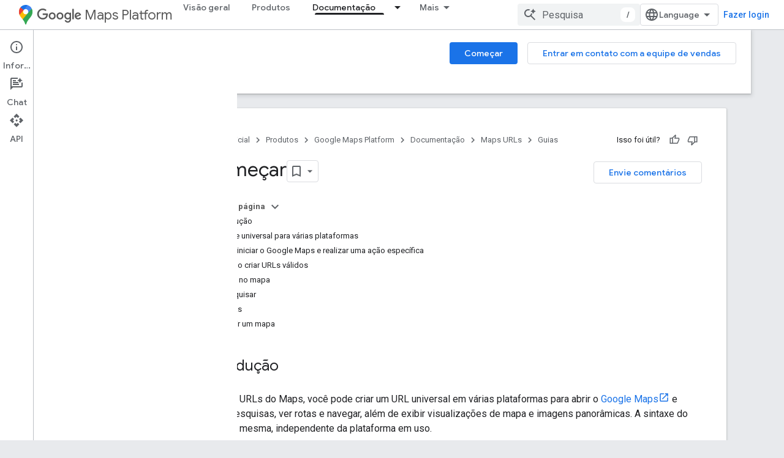

--- FILE ---
content_type: text/html; charset=utf-8
request_url: https://developers.google.com/maps/documentation/urls/get-started?authuser=0&%3Bhl=pt-br&hl=pt-br
body_size: 39982
content:









<!doctype html>
<html 
      lang="pt-BR-x-mtfrom-en"
      dir="ltr">
  <head>
    <meta name="google-signin-client-id" content="721724668570-nbkv1cfusk7kk4eni4pjvepaus73b13t.apps.googleusercontent.com"><meta name="google-signin-scope"
          content="profile email https://www.googleapis.com/auth/developerprofiles https://www.googleapis.com/auth/developerprofiles.award https://www.googleapis.com/auth/devprofiles.full_control.firstparty"><meta property="og:site_name" content="Google for Developers">
    <meta property="og:type" content="website"><meta name="theme-color" content="#fff"><meta charset="utf-8">
    <meta content="IE=Edge" http-equiv="X-UA-Compatible">
    <meta name="viewport" content="width=device-width, initial-scale=1">
    

    <link rel="manifest" href="/_pwa/developers/manifest.json"
          crossorigin="use-credentials">
    <link rel="preconnect" href="//www.gstatic.com" crossorigin>
    <link rel="preconnect" href="//fonts.gstatic.com" crossorigin>
    <link rel="preconnect" href="//fonts.googleapis.com" crossorigin>
    <link rel="preconnect" href="//apis.google.com" crossorigin>
    <link rel="preconnect" href="//www.google-analytics.com" crossorigin><link rel="stylesheet" href="//fonts.googleapis.com/css?family=Google+Sans:400,500|Roboto:400,400italic,500,500italic,700,700italic|Roboto+Mono:400,500,700&display=swap">
      <link rel="stylesheet"
            href="//fonts.googleapis.com/css2?family=Material+Icons&family=Material+Symbols+Outlined&display=block"><link rel="stylesheet" href="https://www.gstatic.com/devrel-devsite/prod/v5ecaab6967af5bdfffc1b93fe7d0ad58c271bf9f563243cec25f323a110134f0/developers/css/app.css">
      <link rel="shortcut icon" href="https://www.gstatic.com/devrel-devsite/prod/v5ecaab6967af5bdfffc1b93fe7d0ad58c271bf9f563243cec25f323a110134f0/developers/images/favicon-new.png">
    <link rel="apple-touch-icon" href="https://www.gstatic.com/devrel-devsite/prod/v5ecaab6967af5bdfffc1b93fe7d0ad58c271bf9f563243cec25f323a110134f0/developers/images/touchicon-180-new.png"><link rel="canonical" href="https://developers.google.com/maps/documentation/urls/get-started?hl=pt-br"><link rel="search" type="application/opensearchdescription+xml"
            title="Google for Developers" href="https://developers.google.com/s/opensearch.xml?authuser=0&amp;hl=pt-br">
      <link rel="alternate" hreflang="en"
          href="https://developers.google.com/maps/documentation/urls/get-started" /><link rel="alternate" hreflang="x-default" href="https://developers.google.com/maps/documentation/urls/get-started" /><link rel="alternate" hreflang="ar"
          href="https://developers.google.com/maps/documentation/urls/get-started?hl=ar" /><link rel="alternate" hreflang="bn"
          href="https://developers.google.com/maps/documentation/urls/get-started?hl=bn" /><link rel="alternate" hreflang="zh-Hans"
          href="https://developers.google.com/maps/documentation/urls/get-started?hl=zh-cn" /><link rel="alternate" hreflang="zh-Hant"
          href="https://developers.google.com/maps/documentation/urls/get-started?hl=zh-tw" /><link rel="alternate" hreflang="fa"
          href="https://developers.google.com/maps/documentation/urls/get-started?hl=fa" /><link rel="alternate" hreflang="fr"
          href="https://developers.google.com/maps/documentation/urls/get-started?hl=fr" /><link rel="alternate" hreflang="de"
          href="https://developers.google.com/maps/documentation/urls/get-started?hl=de" /><link rel="alternate" hreflang="he"
          href="https://developers.google.com/maps/documentation/urls/get-started?hl=he" /><link rel="alternate" hreflang="hi"
          href="https://developers.google.com/maps/documentation/urls/get-started?hl=hi" /><link rel="alternate" hreflang="id"
          href="https://developers.google.com/maps/documentation/urls/get-started?hl=id" /><link rel="alternate" hreflang="it"
          href="https://developers.google.com/maps/documentation/urls/get-started?hl=it" /><link rel="alternate" hreflang="ja"
          href="https://developers.google.com/maps/documentation/urls/get-started?hl=ja" /><link rel="alternate" hreflang="ko"
          href="https://developers.google.com/maps/documentation/urls/get-started?hl=ko" /><link rel="alternate" hreflang="pl"
          href="https://developers.google.com/maps/documentation/urls/get-started?hl=pl" /><link rel="alternate" hreflang="pt-BR"
          href="https://developers.google.com/maps/documentation/urls/get-started?hl=pt-br" /><link rel="alternate" hreflang="ru"
          href="https://developers.google.com/maps/documentation/urls/get-started?hl=ru" /><link rel="alternate" hreflang="es-419"
          href="https://developers.google.com/maps/documentation/urls/get-started?hl=es-419" /><link rel="alternate" hreflang="th"
          href="https://developers.google.com/maps/documentation/urls/get-started?hl=th" /><link rel="alternate" hreflang="tr"
          href="https://developers.google.com/maps/documentation/urls/get-started?hl=tr" /><link rel="alternate" hreflang="vi"
          href="https://developers.google.com/maps/documentation/urls/get-started?hl=vi" /><title>Começar &nbsp;|&nbsp; Maps URLs &nbsp;|&nbsp; Google for Developers</title>

<meta property="og:title" content="Começar &nbsp;|&nbsp; Maps URLs &nbsp;|&nbsp; Google for Developers"><meta name="description" content="Os URLs do Maps oferecem um esquema de URL universal para abrir o Google Maps em qualquer plataforma.">
  <meta property="og:description" content="Os URLs do Maps oferecem um esquema de URL universal para abrir o Google Maps em qualquer plataforma."><meta property="og:url" content="https://developers.google.com/maps/documentation/urls/get-started?hl=pt-br"><meta property="og:image" content="https://developers.google.com/static/maps/images/google-maps-platform-1200x675.png?authuser=0&amp;hl=pt-br">
  <meta property="og:image:width" content="1200">
  <meta property="og:image:height" content="675"><meta property="og:locale" content="pt_br"><meta name="twitter:card" content="summary_large_image"><meta name="twitter:site" content="@GMapsPlatform"><script type="application/ld+json">
  {
    "@context": "https://schema.org",
    "@type": "Article",
    
    "headline": "Começar"
  }
</script><script type="application/ld+json">
  {
    "@context": "https://schema.org",
    "@type": "BreadcrumbList",
    "itemListElement": [{
      "@type": "ListItem",
      "position": 1,
      "name": "Google Maps Platform",
      "item": "https://developers.google.com/maps"
    },{
      "@type": "ListItem",
      "position": 2,
      "name": "Maps URLs",
      "item": "https://developers.google.com/maps/documentation/urls"
    },{
      "@type": "ListItem",
      "position": 3,
      "name": "Começar",
      "item": "https://developers.google.com/maps/documentation/urls/get-started"
    }]
  }
  </script><link rel="alternate machine-translated-from" hreflang="en"
        href="https://developers.google.com/maps/documentation/urls/get-started?hl=en&amp;authuser=0">
  
    
    
    
    
  


  

    
      <link rel="stylesheet" href="/extras.css"></head>
  <body class="color-scheme--light"
        template="page"
        theme="white"
        type="article"
        
        
        
        layout="docs"
        
        
        
        
        
          
            concierge='closed'
          
        
        display-toc
        pending>
  
    <devsite-progress type="indeterminate" id="app-progress"></devsite-progress>
  
  
    <a href="#main-content" class="skip-link button">
      
      Ir para o conteúdo principal
    </a>
    <section class="devsite-wrapper">
      <devsite-cookie-notification-bar></devsite-cookie-notification-bar><devsite-header role="banner">
  
    





















<div class="devsite-header--inner" data-nosnippet>
  <div class="devsite-top-logo-row-wrapper-wrapper">
    <div class="devsite-top-logo-row-wrapper">
      <div class="devsite-top-logo-row">
        <button type="button" id="devsite-hamburger-menu"
          class="devsite-header-icon-button button-flat material-icons gc-analytics-event"
          data-category="Site-Wide Custom Events"
          data-label="Navigation menu button"
          visually-hidden
          aria-label="Abrir menu">
        </button>
        
<div class="devsite-product-name-wrapper">

  
    
  
  <a href="https://developers.google.com/maps?authuser=0&amp;hl=pt-br">
    
  <div class="devsite-product-logo-container"
       
       
       
    size="medium"
  >
  
    <picture>
      
      <img class="devsite-product-logo"
           alt="Google Maps Platform"
           src="https://developers.google.com/static/maps/images/maps-icon.svg?authuser=0&amp;hl=pt-br"
           srcset=" /static/maps/images/maps-icon.svg"
           sizes="64px"
           loading="lazy"
           >
    </picture>
  
  </div>
  
  </a>
  

  



  
  
  <span class="devsite-product-name">
    <ul class="devsite-breadcrumb-list"
  >
  
  <li class="devsite-breadcrumb-item
             devsite-has-google-wordmark">
    
    
    
      
      
        
  <a href="https://developers.google.com/maps?authuser=0&amp;hl=pt-br"
      
        class="devsite-breadcrumb-link gc-analytics-event"
      
        data-category="Site-Wide Custom Events"
      
        data-label="Upper Header"
      
        data-value="1"
      
        track-type="globalNav"
      
        track-name="breadcrumb"
      
        track-metadata-position="1"
      
        track-metadata-eventdetail="Google Maps Platform"
      
    >
    
          <svg class="devsite-google-wordmark"
       xmlns="http://www.w3.org/2000/svg"
       viewBox="0 0 148 48">
    <title>Google</title>
    <path class="devsite-google-wordmark-svg-path" d="M19.58,37.65c-9.87,0-18.17-8.04-18.17-17.91c0-9.87,8.3-17.91,18.17-17.91c5.46,0,9.35,2.14,12.27,4.94l-3.45,3.45c-2.1-1.97-4.93-3.49-8.82-3.49c-7.21,0-12.84,5.81-12.84,13.02c0,7.21,5.64,13.02,12.84,13.02c4.67,0,7.34-1.88,9.04-3.58c1.4-1.4,2.32-3.41,2.66-6.16H19.58v-4.89h16.47c0.18,0.87,0.26,1.92,0.26,3.06c0,3.67-1.01,8.21-4.24,11.44C28.93,35.9,24.91,37.65,19.58,37.65z M61.78,26.12c0,6.64-5.1,11.53-11.36,11.53s-11.36-4.89-11.36-11.53c0-6.68,5.1-11.53,11.36-11.53S61.78,19.43,61.78,26.12z M56.8,26.12c0-4.15-2.96-6.99-6.39-6.99c-3.43,0-6.39,2.84-6.39,6.99c0,4.11,2.96,6.99,6.39,6.99C53.84,33.11,56.8,30.22,56.8,26.12z M87.25,26.12c0,6.64-5.1,11.53-11.36,11.53c-6.26,0-11.36-4.89-11.36-11.53c0-6.68,5.1-11.53,11.36-11.53C82.15,14.59,87.25,19.43,87.25,26.12zM82.28,26.12c0-4.15-2.96-6.99-6.39-6.99c-3.43,0-6.39,2.84-6.39,6.99c0,4.11,2.96,6.99,6.39,6.99C79.32,33.11,82.28,30.22,82.28,26.12z M112.09,15.29v20.7c0,8.52-5.02,12.01-10.96,12.01c-5.59,0-8.95-3.76-10.22-6.81l4.41-1.83c0.79,1.88,2.71,4.1,5.81,4.1c3.8,0,6.16-2.36,6.16-6.77v-1.66h-0.18c-1.14,1.4-3.32,2.62-6.07,2.62c-5.76,0-11.05-5.02-11.05-11.49c0-6.51,5.28-11.57,11.05-11.57c2.75,0,4.93,1.22,6.07,2.58h0.18v-1.88H112.09z M107.64,26.16c0-4.06-2.71-7.03-6.16-7.03c-3.49,0-6.42,2.97-6.42,7.03c0,4.02,2.93,6.94,6.42,6.94C104.93,33.11,107.64,30.18,107.64,26.16z M120.97,3.06v33.89h-5.07V3.06H120.97z M140.89,29.92l3.93,2.62c-1.27,1.88-4.32,5.11-9.61,5.11c-6.55,0-11.28-5.07-11.28-11.53c0-6.86,4.77-11.53,10.71-11.53c5.98,0,8.91,4.76,9.87,7.34l0.52,1.31l-15.42,6.38c1.18,2.31,3.01,3.49,5.59,3.49C137.79,33.11,139.58,31.84,140.89,29.92zM128.79,25.77l10.31-4.28c-0.57-1.44-2.27-2.45-4.28-2.45C132.24,19.04,128.66,21.31,128.79,25.77z"/>
  </svg>Maps Platform
        
  </a>
  
      
    
  </li>
  
</ul>
  </span>

</div>
        <div class="devsite-top-logo-row-middle">
          <div class="devsite-header-upper-tabs">
            
              
              
  <devsite-tabs class="upper-tabs">

    <nav class="devsite-tabs-wrapper" aria-label="Guias superiores">
      
        
          <tab  >
            
    <a href="https://mapsplatform.google.com/?authuser=0&amp;hl=pt-br"
    class="devsite-tabs-content gc-analytics-event "
      track-metadata-eventdetail="https://mapsplatform.google.com/?authuser=0&amp;hl=pt-br"
    
       track-type="nav"
       track-metadata-position="nav - visão geral"
       track-metadata-module="primary nav"
       
       
         
           data-category="home"
         
           data-label="navTopMenu"
         
           track-name="visão geral"
         
           data-action="tabClick"
         
       >
    Visão geral
  
    </a>
    
  
          </tab>
        
      
        
          <tab  >
            
    <a href="https://mapsplatform.google.com/maps-products/?authuser=0&amp;hl=pt-br"
    class="devsite-tabs-content gc-analytics-event "
      track-metadata-eventdetail="https://mapsplatform.google.com/maps-products/?authuser=0&amp;hl=pt-br"
    
       track-type="nav"
       track-metadata-position="nav - produtos"
       track-metadata-module="primary nav"
       
       
         
           data-category="products"
         
           data-label="navTopMenu"
         
           track-name="produtos"
         
           data-action="tabClick"
         
       >
    Produtos
  
    </a>
    
  
          </tab>
        
      
        
          <tab  >
            
    <a href="https://mapsplatform.google.com/pricing/?authuser=0&amp;hl=pt-br"
    class="devsite-tabs-content gc-analytics-event "
      track-metadata-eventdetail="https://mapsplatform.google.com/pricing/?authuser=0&amp;hl=pt-br"
    
       track-type="nav"
       track-metadata-position="nav - preço"
       track-metadata-module="primary nav"
       
       
         
           data-category="pricing"
         
           data-label="navTopMenu"
         
           track-name="preço"
         
           data-action="tabClick"
         
       >
    Preço
  
    </a>
    
  
          </tab>
        
      
        
          <tab class="devsite-dropdown
    devsite-dropdown-full
    devsite-active
    
    ">
  
    <a href="https://developers.google.com/maps/documentation?authuser=0&amp;hl=pt-br"
    class="devsite-tabs-content gc-analytics-event "
      track-metadata-eventdetail="https://developers.google.com/maps/documentation?authuser=0&amp;hl=pt-br"
    
       track-type="nav"
       track-metadata-position="nav - documentação"
       track-metadata-module="primary nav"
       aria-label="Documentação, selected" 
       
         
           data-category="documentation"
         
           data-label="navTopMenu"
         
           track-name="documentação"
         
           data-action="tabClick"
         
       >
    Documentação
  
    </a>
    
      <button
         aria-haspopup="menu"
         aria-expanded="false"
         aria-label="Menu suspenso de Documentação"
         track-type="nav"
         track-metadata-eventdetail="https://developers.google.com/maps/documentation?authuser=0&amp;hl=pt-br"
         track-metadata-position="nav - documentação"
         track-metadata-module="primary nav"
         
          
            data-category="documentation"
          
            data-label="navTopMenu"
          
            track-name="documentação"
          
            data-action="tabClick"
          
        
         class="devsite-tabs-dropdown-toggle devsite-icon devsite-icon-arrow-drop-down"></button>
    
  
  <div class="devsite-tabs-dropdown" role="menu" aria-label="submenu" hidden>
    
    <div class="devsite-tabs-dropdown-content">
      
        <div class="devsite-tabs-dropdown-column
                    ">
          
            <ul class="devsite-tabs-dropdown-section
                       ">
              
                <li class="devsite-nav-title" role="heading" tooltip>Começar</li>
              
              
              
                <li class="devsite-nav-item">
                  <a href="https://developers.google.com/maps/get-started?authuser=0&amp;hl=pt-br"
                    
                     track-type="nav"
                     track-metadata-eventdetail="https://developers.google.com/maps/get-started?authuser=0&amp;hl=pt-br"
                     track-metadata-position="nav - documentação"
                     track-metadata-module="tertiary nav"
                     
                       track-metadata-module_headline="começar"
                     
                     tooltip
                  >
                    
                    <div class="devsite-nav-item-title">
                      Começar a usar a Plataforma Google Maps
                    </div>
                    
                  </a>
                </li>
              
                <li class="devsite-nav-item">
                  <a href="https://developers.google.com/maps/documentation/capabilities-explorer?authuser=0&amp;hl=pt-br"
                    
                     track-type="nav"
                     track-metadata-eventdetail="https://developers.google.com/maps/documentation/capabilities-explorer?authuser=0&amp;hl=pt-br"
                     track-metadata-position="nav - documentação"
                     track-metadata-module="tertiary nav"
                     
                       track-metadata-module_headline="começar"
                     
                     tooltip
                  >
                    
                    <div class="devsite-nav-item-title">
                      Explorador de recursos
                    </div>
                    
                  </a>
                </li>
              
                <li class="devsite-nav-item">
                  <a href="https://developers.google.com/maps/billing-and-pricing?authuser=0&amp;hl=pt-br"
                    
                      class="gc-analytics-event"
                    
                     track-type="nav"
                     track-metadata-eventdetail="https://developers.google.com/maps/billing-and-pricing?authuser=0&amp;hl=pt-br"
                     track-metadata-position="nav - documentação"
                     track-metadata-module="tertiary nav"
                     
                       track-metadata-module_headline="começar"
                     
                     tooltip
                  
                    
                     data-category="pricing"
                    
                     data-label="documentationMenu"
                    
                     data-action="tabClick"
                    
                  >
                    
                    <div class="devsite-nav-item-title">
                      Preços e faturamento
                    </div>
                    
                  </a>
                </li>
              
                <li class="devsite-nav-item">
                  <a href="https://mapsplatform.google.com/resources/trust-center?authuser=0&amp;hl=pt-br"
                    
                     track-type="nav"
                     track-metadata-eventdetail="https://mapsplatform.google.com/resources/trust-center?authuser=0&amp;hl=pt-br"
                     track-metadata-position="nav - documentação"
                     track-metadata-module="tertiary nav"
                     
                       track-metadata-module_headline="começar"
                     
                     tooltip
                  >
                    
                    <div class="devsite-nav-item-title">
                      Segurança e compliance
                    </div>
                    
                  </a>
                </li>
              
                <li class="devsite-nav-item">
                  <a href="https://developers.google.com/maps/billing-and-pricing/reporting-and-monitoring?authuser=0&amp;hl=pt-br"
                    
                     track-type="nav"
                     track-metadata-eventdetail="https://developers.google.com/maps/billing-and-pricing/reporting-and-monitoring?authuser=0&amp;hl=pt-br"
                     track-metadata-position="nav - documentação"
                     track-metadata-module="tertiary nav"
                     
                       track-metadata-module_headline="começar"
                     
                     tooltip
                  >
                    
                    <div class="devsite-nav-item-title">
                      Relatórios e monitoramento
                    </div>
                    
                  </a>
                </li>
              
                <li class="devsite-nav-item">
                  <a href="https://developers.google.com/maps/faq?authuser=0&amp;hl=pt-br"
                    
                     track-type="nav"
                     track-metadata-eventdetail="https://developers.google.com/maps/faq?authuser=0&amp;hl=pt-br"
                     track-metadata-position="nav - documentação"
                     track-metadata-module="tertiary nav"
                     
                       track-metadata-module_headline="começar"
                     
                     tooltip
                  >
                    
                    <div class="devsite-nav-item-title">
                      Perguntas frequentes
                    </div>
                    
                  </a>
                </li>
              
                <li class="devsite-nav-item">
                  <a href="https://developers.google.com/maps/support?authuser=0&amp;hl=pt-br"
                    
                     track-type="nav"
                     track-metadata-eventdetail="https://developers.google.com/maps/support?authuser=0&amp;hl=pt-br"
                     track-metadata-position="nav - documentação"
                     track-metadata-module="tertiary nav"
                     
                       track-metadata-module_headline="começar"
                     
                     tooltip
                  >
                    
                    <div class="devsite-nav-item-title">
                      Suporte e recursos
                    </div>
                    
                  </a>
                </li>
              
                <li class="devsite-nav-item">
                  <a href="https://developers.google.com/maps/support/care?authuser=0&amp;hl=pt-br"
                    
                     track-type="nav"
                     track-metadata-eventdetail="https://developers.google.com/maps/support/care?authuser=0&amp;hl=pt-br"
                     track-metadata-position="nav - documentação"
                     track-metadata-module="tertiary nav"
                     
                       track-metadata-module_headline="começar"
                     
                     tooltip
                  >
                    
                    <div class="devsite-nav-item-title">
                      Atendimento ao cliente
                    </div>
                    
                  </a>
                </li>
              
                <li class="devsite-nav-item">
                  <a href="https://developers.google.com/maps/incident-management?authuser=0&amp;hl=pt-br"
                    
                     track-type="nav"
                     track-metadata-eventdetail="https://developers.google.com/maps/incident-management?authuser=0&amp;hl=pt-br"
                     track-metadata-position="nav - documentação"
                     track-metadata-module="tertiary nav"
                     
                       track-metadata-module_headline="começar"
                     
                     tooltip
                  >
                    
                    <div class="devsite-nav-item-title">
                      Gerenciamento de incidentes
                    </div>
                    
                  </a>
                </li>
              
            </ul>
          
        </div>
      
        <div class="devsite-tabs-dropdown-column
                    ">
          
            <ul class="devsite-tabs-dropdown-section
                       ">
              
                <li class="devsite-nav-title" role="heading" tooltip>Mapas</li>
              
              
              
                <li class="devsite-nav-item">
                  <a href="https://developers.google.com/maps/documentation/javascript?authuser=0&amp;hl=pt-br"
                    
                     track-type="nav"
                     track-metadata-eventdetail="https://developers.google.com/maps/documentation/javascript?authuser=0&amp;hl=pt-br"
                     track-metadata-position="nav - documentação"
                     track-metadata-module="tertiary nav"
                     
                       track-metadata-module_headline="mapas"
                     
                     tooltip
                  >
                    
                    <div class="devsite-nav-item-title">
                      API Maps JavaScript
                    </div>
                    
                  </a>
                </li>
              
                <li class="devsite-nav-item">
                  <a href="https://developers.google.com/maps/documentation/android-sdk?authuser=0&amp;hl=pt-br"
                    
                     track-type="nav"
                     track-metadata-eventdetail="https://developers.google.com/maps/documentation/android-sdk?authuser=0&amp;hl=pt-br"
                     track-metadata-position="nav - documentação"
                     track-metadata-module="tertiary nav"
                     
                       track-metadata-module_headline="mapas"
                     
                     tooltip
                  >
                    
                    <div class="devsite-nav-item-title">
                      SDK do Maps para Android
                    </div>
                    
                  </a>
                </li>
              
                <li class="devsite-nav-item">
                  <a href="https://developers.google.com/maps/documentation/ios-sdk?authuser=0&amp;hl=pt-br"
                    
                     track-type="nav"
                     track-metadata-eventdetail="https://developers.google.com/maps/documentation/ios-sdk?authuser=0&amp;hl=pt-br"
                     track-metadata-position="nav - documentação"
                     track-metadata-module="tertiary nav"
                     
                       track-metadata-module_headline="mapas"
                     
                     tooltip
                  >
                    
                    <div class="devsite-nav-item-title">
                      SDK do Maps para iOS
                    </div>
                    
                  </a>
                </li>
              
                <li class="devsite-nav-item">
                  <a href="https://developers.google.com/maps/flutter-package/overview?authuser=0&amp;hl=pt-br"
                    
                     track-type="nav"
                     track-metadata-eventdetail="https://developers.google.com/maps/flutter-package/overview?authuser=0&amp;hl=pt-br"
                     track-metadata-position="nav - documentação"
                     track-metadata-module="tertiary nav"
                     
                       track-metadata-module_headline="mapas"
                     
                     tooltip
                  >
                    
                    <div class="devsite-nav-item-title">
                      Google Maps para Flutter
                    </div>
                    
                  </a>
                </li>
              
                <li class="devsite-nav-item">
                  <a href="https://developers.google.com/maps/documentation/embed?authuser=0&amp;hl=pt-br"
                    
                     track-type="nav"
                     track-metadata-eventdetail="https://developers.google.com/maps/documentation/embed?authuser=0&amp;hl=pt-br"
                     track-metadata-position="nav - documentação"
                     track-metadata-module="tertiary nav"
                     
                       track-metadata-module_headline="mapas"
                     
                     tooltip
                  >
                    
                    <div class="devsite-nav-item-title">
                      API Maps Embed
                    </div>
                    
                  </a>
                </li>
              
                <li class="devsite-nav-item">
                  <a href="https://developers.google.com/maps/documentation/maps-static?authuser=0&amp;hl=pt-br"
                    
                     track-type="nav"
                     track-metadata-eventdetail="https://developers.google.com/maps/documentation/maps-static?authuser=0&amp;hl=pt-br"
                     track-metadata-position="nav - documentação"
                     track-metadata-module="tertiary nav"
                     
                       track-metadata-module_headline="mapas"
                     
                     tooltip
                  >
                    
                    <div class="devsite-nav-item-title">
                      API Maps Static
                    </div>
                    
                  </a>
                </li>
              
                <li class="devsite-nav-item">
                  <a href="https://developers.google.com/maps/documentation/street-view-insights?authuser=0&amp;hl=pt-br"
                    
                     track-type="nav"
                     track-metadata-eventdetail="https://developers.google.com/maps/documentation/street-view-insights?authuser=0&amp;hl=pt-br"
                     track-metadata-position="nav - documentação"
                     track-metadata-module="tertiary nav"
                     
                       track-metadata-module_headline="mapas"
                     
                     tooltip
                  >
                    
                    <div class="devsite-nav-item-title">
                      Street View Insights
                    </div>
                    
                  </a>
                </li>
              
                <li class="devsite-nav-item">
                  <a href="https://developers.google.com/maps/documentation/streetview?authuser=0&amp;hl=pt-br"
                    
                     track-type="nav"
                     track-metadata-eventdetail="https://developers.google.com/maps/documentation/streetview?authuser=0&amp;hl=pt-br"
                     track-metadata-position="nav - documentação"
                     track-metadata-module="tertiary nav"
                     
                       track-metadata-module_headline="mapas"
                     
                     tooltip
                  >
                    
                    <div class="devsite-nav-item-title">
                      API Street View Static
                    </div>
                    
                  </a>
                </li>
              
                <li class="devsite-nav-item">
                  <a href="https://developers.google.com/maps/documentation/urls?authuser=0&amp;hl=pt-br"
                    
                     track-type="nav"
                     track-metadata-eventdetail="https://developers.google.com/maps/documentation/urls?authuser=0&amp;hl=pt-br"
                     track-metadata-position="nav - documentação"
                     track-metadata-module="tertiary nav"
                     
                       track-metadata-module_headline="mapas"
                     
                     tooltip
                  >
                    
                    <div class="devsite-nav-item-title">
                      URLs do mapa
                    </div>
                    
                  </a>
                </li>
              
                <li class="devsite-nav-item">
                  <a href="https://developers.google.com/maps/documentation/aerial-view?authuser=0&amp;hl=pt-br"
                    
                     track-type="nav"
                     track-metadata-eventdetail="https://developers.google.com/maps/documentation/aerial-view?authuser=0&amp;hl=pt-br"
                     track-metadata-position="nav - documentação"
                     track-metadata-module="tertiary nav"
                     
                       track-metadata-module_headline="mapas"
                     
                     tooltip
                  >
                    
                    <div class="devsite-nav-item-title">
                      API Aerial View
                    </div>
                    
                  </a>
                </li>
              
                <li class="devsite-nav-item">
                  <a href="https://developers.google.com/maps/documentation/elevation?authuser=0&amp;hl=pt-br"
                    
                     track-type="nav"
                     track-metadata-eventdetail="https://developers.google.com/maps/documentation/elevation?authuser=0&amp;hl=pt-br"
                     track-metadata-position="nav - documentação"
                     track-metadata-module="tertiary nav"
                     
                       track-metadata-module_headline="mapas"
                     
                     tooltip
                  >
                    
                    <div class="devsite-nav-item-title">
                      API Elevation
                    </div>
                    
                  </a>
                </li>
              
                <li class="devsite-nav-item">
                  <a href="https://developers.google.com/maps/documentation/tile?authuser=0&amp;hl=pt-br"
                    
                     track-type="nav"
                     track-metadata-eventdetail="https://developers.google.com/maps/documentation/tile?authuser=0&amp;hl=pt-br"
                     track-metadata-position="nav - documentação"
                     track-metadata-module="tertiary nav"
                     
                       track-metadata-module_headline="mapas"
                     
                     tooltip
                  >
                    
                    <div class="devsite-nav-item-title">
                      API Map Tiles
                    </div>
                    
                  </a>
                </li>
              
                <li class="devsite-nav-item">
                  <a href="https://developers.google.com/maps/documentation/datasets?authuser=0&amp;hl=pt-br"
                    
                     track-type="nav"
                     track-metadata-eventdetail="https://developers.google.com/maps/documentation/datasets?authuser=0&amp;hl=pt-br"
                     track-metadata-position="nav - documentação"
                     track-metadata-module="tertiary nav"
                     
                       track-metadata-module_headline="mapas"
                     
                     tooltip
                  >
                    
                    <div class="devsite-nav-item-title">
                      API Maps Datasets
                    </div>
                    
                  </a>
                </li>
              
                <li class="devsite-nav-item">
                  <a href="https://developers.google.com/maps/documentation/web-components?authuser=0&amp;hl=pt-br"
                    
                     track-type="nav"
                     track-metadata-eventdetail="https://developers.google.com/maps/documentation/web-components?authuser=0&amp;hl=pt-br"
                     track-metadata-position="nav - documentação"
                     track-metadata-module="tertiary nav"
                     
                       track-metadata-module_headline="mapas"
                     
                     tooltip
                  >
                    
                    <div class="devsite-nav-item-title">
                      Componentes da Web
                    </div>
                    
                  </a>
                </li>
              
            </ul>
          
        </div>
      
        <div class="devsite-tabs-dropdown-column
                    ">
          
            <ul class="devsite-tabs-dropdown-section
                       ">
              
                <li class="devsite-nav-title" role="heading" tooltip>Routes</li>
              
              
              
                <li class="devsite-nav-item">
                  <a href="https://developers.google.com/maps/documentation/routes?authuser=0&amp;hl=pt-br"
                    
                     track-type="nav"
                     track-metadata-eventdetail="https://developers.google.com/maps/documentation/routes?authuser=0&amp;hl=pt-br"
                     track-metadata-position="nav - documentação"
                     track-metadata-module="tertiary nav"
                     
                       track-metadata-module_headline="routes"
                     
                     tooltip
                  >
                    
                    <div class="devsite-nav-item-title">
                      API Routes
                    </div>
                    
                  </a>
                </li>
              
                <li class="devsite-nav-item">
                  <a href="https://developers.google.com/maps/documentation/navigation/android-sdk?authuser=0&amp;hl=pt-br"
                    
                     track-type="nav"
                     track-metadata-eventdetail="https://developers.google.com/maps/documentation/navigation/android-sdk?authuser=0&amp;hl=pt-br"
                     track-metadata-position="nav - documentação"
                     track-metadata-module="tertiary nav"
                     
                       track-metadata-module_headline="routes"
                     
                     tooltip
                  >
                    
                    <div class="devsite-nav-item-title">
                      SDK do Navigation para Android
                    </div>
                    
                  </a>
                </li>
              
                <li class="devsite-nav-item">
                  <a href="https://developers.google.com/maps/documentation/navigation/ios-sdk?authuser=0&amp;hl=pt-br"
                    
                     track-type="nav"
                     track-metadata-eventdetail="https://developers.google.com/maps/documentation/navigation/ios-sdk?authuser=0&amp;hl=pt-br"
                     track-metadata-position="nav - documentação"
                     track-metadata-module="tertiary nav"
                     
                       track-metadata-module_headline="routes"
                     
                     tooltip
                  >
                    
                    <div class="devsite-nav-item-title">
                      SDK do Navigation para iOS
                    </div>
                    
                  </a>
                </li>
              
                <li class="devsite-nav-item">
                  <a href="https://developers.google.com/maps/documentation/cross-platform/navigation?authuser=0&amp;hl=pt-br"
                    
                     track-type="nav"
                     track-metadata-eventdetail="https://developers.google.com/maps/documentation/cross-platform/navigation?authuser=0&amp;hl=pt-br"
                     track-metadata-position="nav - documentação"
                     track-metadata-module="tertiary nav"
                     
                       track-metadata-module_headline="routes"
                     
                     tooltip
                  >
                    
                    <div class="devsite-nav-item-title">
                      Navegação para Flutter
                    </div>
                    
                  </a>
                </li>
              
                <li class="devsite-nav-item">
                  <a href="https://developers.google.com/maps/documentation/cross-platform/navigation?authuser=0&amp;hl=pt-br"
                    
                     track-type="nav"
                     track-metadata-eventdetail="https://developers.google.com/maps/documentation/cross-platform/navigation?authuser=0&amp;hl=pt-br"
                     track-metadata-position="nav - documentação"
                     track-metadata-module="tertiary nav"
                     
                       track-metadata-module_headline="routes"
                     
                     tooltip
                  >
                    
                    <div class="devsite-nav-item-title">
                      Navegação para React Native
                    </div>
                    
                  </a>
                </li>
              
                <li class="devsite-nav-item">
                  <a href="https://developers.google.com/maps/documentation/roads?authuser=0&amp;hl=pt-br"
                    
                     track-type="nav"
                     track-metadata-eventdetail="https://developers.google.com/maps/documentation/roads?authuser=0&amp;hl=pt-br"
                     track-metadata-position="nav - documentação"
                     track-metadata-module="tertiary nav"
                     
                       track-metadata-module_headline="routes"
                     
                     tooltip
                  >
                    
                    <div class="devsite-nav-item-title">
                      API Roads
                    </div>
                    
                  </a>
                </li>
              
                <li class="devsite-nav-item">
                  <a href="https://developers.google.com/maps/documentation/route-optimization?authuser=0&amp;hl=pt-br"
                    
                     track-type="nav"
                     track-metadata-eventdetail="https://developers.google.com/maps/documentation/route-optimization?authuser=0&amp;hl=pt-br"
                     track-metadata-position="nav - documentação"
                     track-metadata-module="tertiary nav"
                     
                       track-metadata-module_headline="routes"
                     
                     tooltip
                  >
                    
                    <div class="devsite-nav-item-title">
                      API Route Optimization
                    </div>
                    
                  </a>
                </li>
              
            </ul>
          
            <ul class="devsite-tabs-dropdown-section
                       ">
              
                <li class="devsite-nav-title" role="heading" tooltip>Analytics</li>
              
              
              
                <li class="devsite-nav-item">
                  <a href="https://developers.google.com/maps/documentation/earth?authuser=0&amp;hl=pt-br"
                    
                     track-type="nav"
                     track-metadata-eventdetail="https://developers.google.com/maps/documentation/earth?authuser=0&amp;hl=pt-br"
                     track-metadata-position="nav - documentação"
                     track-metadata-module="tertiary nav"
                     
                       track-metadata-module_headline="routes"
                     
                     tooltip
                  >
                    
                    <div class="devsite-nav-item-title">
                      Google Earth
                    </div>
                    
                  </a>
                </li>
              
                <li class="devsite-nav-item">
                  <a href="https://developers.google.com/maps/documentation/placesinsights?authuser=0&amp;hl=pt-br"
                    
                     track-type="nav"
                     track-metadata-eventdetail="https://developers.google.com/maps/documentation/placesinsights?authuser=0&amp;hl=pt-br"
                     track-metadata-position="nav - documentação"
                     track-metadata-module="tertiary nav"
                     
                       track-metadata-module_headline="routes"
                     
                     tooltip
                  >
                    
                    <div class="devsite-nav-item-title">
                      Insights de lugares
                    </div>
                    
                  </a>
                </li>
              
                <li class="devsite-nav-item">
                  <a href="https://developers.google.com/maps/documentation/imagery-insights?authuser=0&amp;hl=pt-br"
                    
                     track-type="nav"
                     track-metadata-eventdetail="https://developers.google.com/maps/documentation/imagery-insights?authuser=0&amp;hl=pt-br"
                     track-metadata-position="nav - documentação"
                     track-metadata-module="tertiary nav"
                     
                       track-metadata-module_headline="routes"
                     
                     tooltip
                  >
                    
                    <div class="devsite-nav-item-title">
                      Insights de imagens
                    </div>
                    
                  </a>
                </li>
              
                <li class="devsite-nav-item">
                  <a href="https://developers.google.com/maps/documentation/roads-management-insights?authuser=0&amp;hl=pt-br"
                    
                     track-type="nav"
                     track-metadata-eventdetail="https://developers.google.com/maps/documentation/roads-management-insights?authuser=0&amp;hl=pt-br"
                     track-metadata-position="nav - documentação"
                     track-metadata-module="tertiary nav"
                     
                       track-metadata-module_headline="routes"
                     
                     tooltip
                  >
                    
                    <div class="devsite-nav-item-title">
                      Insights do Gerenciamento de estradas
                    </div>
                    
                  </a>
                </li>
              
            </ul>
          
        </div>
      
        <div class="devsite-tabs-dropdown-column
                    ">
          
            <ul class="devsite-tabs-dropdown-section
                       ">
              
                <li class="devsite-nav-title" role="heading" tooltip>Places</li>
              
              
              
                <li class="devsite-nav-item">
                  <a href="https://developers.google.com/maps/documentation/places/web-service?authuser=0&amp;hl=pt-br"
                    
                     track-type="nav"
                     track-metadata-eventdetail="https://developers.google.com/maps/documentation/places/web-service?authuser=0&amp;hl=pt-br"
                     track-metadata-position="nav - documentação"
                     track-metadata-module="tertiary nav"
                     
                       track-metadata-module_headline="places"
                     
                     tooltip
                  >
                    
                    <div class="devsite-nav-item-title">
                      API Places
                    </div>
                    
                  </a>
                </li>
              
                <li class="devsite-nav-item">
                  <a href="https://developers.google.com/maps/documentation/places/android-sdk?authuser=0&amp;hl=pt-br"
                    
                     track-type="nav"
                     track-metadata-eventdetail="https://developers.google.com/maps/documentation/places/android-sdk?authuser=0&amp;hl=pt-br"
                     track-metadata-position="nav - documentação"
                     track-metadata-module="tertiary nav"
                     
                       track-metadata-module_headline="places"
                     
                     tooltip
                  >
                    
                    <div class="devsite-nav-item-title">
                      SDK do Places para Android
                    </div>
                    
                  </a>
                </li>
              
                <li class="devsite-nav-item">
                  <a href="https://developers.google.com/maps/documentation/places/ios-sdk?authuser=0&amp;hl=pt-br"
                    
                     track-type="nav"
                     track-metadata-eventdetail="https://developers.google.com/maps/documentation/places/ios-sdk?authuser=0&amp;hl=pt-br"
                     track-metadata-position="nav - documentação"
                     track-metadata-module="tertiary nav"
                     
                       track-metadata-module_headline="places"
                     
                     tooltip
                  >
                    
                    <div class="devsite-nav-item-title">
                      SDK do Places para iOS
                    </div>
                    
                  </a>
                </li>
              
                <li class="devsite-nav-item">
                  <a href="https://developers.google.com/maps/documentation/javascript/places-js?authuser=0&amp;hl=pt-br"
                    
                     track-type="nav"
                     track-metadata-eventdetail="https://developers.google.com/maps/documentation/javascript/places-js?authuser=0&amp;hl=pt-br"
                     track-metadata-position="nav - documentação"
                     track-metadata-module="tertiary nav"
                     
                       track-metadata-module_headline="places"
                     
                     tooltip
                  >
                    
                    <div class="devsite-nav-item-title">
                      Biblioteca Places, API Maps JavaScript
                    </div>
                    
                  </a>
                </li>
              
                <li class="devsite-nav-item">
                  <a href="https://developers.google.com/maps/documentation/geocoding?authuser=0&amp;hl=pt-br"
                    
                     track-type="nav"
                     track-metadata-eventdetail="https://developers.google.com/maps/documentation/geocoding?authuser=0&amp;hl=pt-br"
                     track-metadata-position="nav - documentação"
                     track-metadata-module="tertiary nav"
                     
                       track-metadata-module_headline="places"
                     
                     tooltip
                  >
                    
                    <div class="devsite-nav-item-title">
                      API Geocoding
                    </div>
                    
                  </a>
                </li>
              
                <li class="devsite-nav-item">
                  <a href="https://developers.google.com/maps/documentation/geolocation?authuser=0&amp;hl=pt-br"
                    
                     track-type="nav"
                     track-metadata-eventdetail="https://developers.google.com/maps/documentation/geolocation?authuser=0&amp;hl=pt-br"
                     track-metadata-position="nav - documentação"
                     track-metadata-module="tertiary nav"
                     
                       track-metadata-module_headline="places"
                     
                     tooltip
                  >
                    
                    <div class="devsite-nav-item-title">
                      API Geolocation
                    </div>
                    
                  </a>
                </li>
              
                <li class="devsite-nav-item">
                  <a href="https://developers.google.com/maps/documentation/address-validation?authuser=0&amp;hl=pt-br"
                    
                     track-type="nav"
                     track-metadata-eventdetail="https://developers.google.com/maps/documentation/address-validation?authuser=0&amp;hl=pt-br"
                     track-metadata-position="nav - documentação"
                     track-metadata-module="tertiary nav"
                     
                       track-metadata-module_headline="places"
                     
                     tooltip
                  >
                    
                    <div class="devsite-nav-item-title">
                      API Address Validation
                    </div>
                    
                  </a>
                </li>
              
                <li class="devsite-nav-item">
                  <a href="https://developers.google.com/maps/documentation/timezone?authuser=0&amp;hl=pt-br"
                    
                     track-type="nav"
                     track-metadata-eventdetail="https://developers.google.com/maps/documentation/timezone?authuser=0&amp;hl=pt-br"
                     track-metadata-position="nav - documentação"
                     track-metadata-module="tertiary nav"
                     
                       track-metadata-module_headline="places"
                     
                     tooltip
                  >
                    
                    <div class="devsite-nav-item-title">
                      API Time Zone
                    </div>
                    
                  </a>
                </li>
              
                <li class="devsite-nav-item">
                  <a href="https://developers.google.com/maps/documentation/places-aggregate?authuser=0&amp;hl=pt-br"
                    
                     track-type="nav"
                     track-metadata-eventdetail="https://developers.google.com/maps/documentation/places-aggregate?authuser=0&amp;hl=pt-br"
                     track-metadata-position="nav - documentação"
                     track-metadata-module="tertiary nav"
                     
                       track-metadata-module_headline="places"
                     
                     tooltip
                  >
                    
                    <div class="devsite-nav-item-title">
                      API Places Aggregate
                    </div>
                    
                  </a>
                </li>
              
            </ul>
          
            <ul class="devsite-tabs-dropdown-section
                       ">
              
                <li class="devsite-nav-title" role="heading" tooltip>Ambiente</li>
              
              
              
                <li class="devsite-nav-item">
                  <a href="https://developers.google.com/maps/documentation/air-quality?authuser=0&amp;hl=pt-br"
                    
                     track-type="nav"
                     track-metadata-eventdetail="https://developers.google.com/maps/documentation/air-quality?authuser=0&amp;hl=pt-br"
                     track-metadata-position="nav - documentação"
                     track-metadata-module="tertiary nav"
                     
                       track-metadata-module_headline="places"
                     
                     tooltip
                  >
                    
                    <div class="devsite-nav-item-title">
                      API Air Quality
                    </div>
                    
                  </a>
                </li>
              
                <li class="devsite-nav-item">
                  <a href="https://developers.google.com/maps/documentation/pollen?authuser=0&amp;hl=pt-br"
                    
                     track-type="nav"
                     track-metadata-eventdetail="https://developers.google.com/maps/documentation/pollen?authuser=0&amp;hl=pt-br"
                     track-metadata-position="nav - documentação"
                     track-metadata-module="tertiary nav"
                     
                       track-metadata-module_headline="places"
                     
                     tooltip
                  >
                    
                    <div class="devsite-nav-item-title">
                      API Pollen
                    </div>
                    
                  </a>
                </li>
              
                <li class="devsite-nav-item">
                  <a href="https://developers.google.com/maps/documentation/solar?authuser=0&amp;hl=pt-br"
                    
                     track-type="nav"
                     track-metadata-eventdetail="https://developers.google.com/maps/documentation/solar?authuser=0&amp;hl=pt-br"
                     track-metadata-position="nav - documentação"
                     track-metadata-module="tertiary nav"
                     
                       track-metadata-module_headline="places"
                     
                     tooltip
                  >
                    
                    <div class="devsite-nav-item-title">
                      API Solar
                    </div>
                    
                  </a>
                </li>
              
                <li class="devsite-nav-item">
                  <a href="https://developers.google.com/maps/documentation/weather?authuser=0&amp;hl=pt-br"
                    
                     track-type="nav"
                     track-metadata-eventdetail="https://developers.google.com/maps/documentation/weather?authuser=0&amp;hl=pt-br"
                     track-metadata-position="nav - documentação"
                     track-metadata-module="tertiary nav"
                     
                       track-metadata-module_headline="places"
                     
                     tooltip
                  >
                    
                    <div class="devsite-nav-item-title">
                      API Weather
                    </div>
                    
                  </a>
                </li>
              
            </ul>
          
        </div>
      
        <div class="devsite-tabs-dropdown-column
                    ">
          
            <ul class="devsite-tabs-dropdown-section
                       ">
              
                <li class="devsite-nav-title" role="heading" tooltip>Soluções</li>
              
              
              
                <li class="devsite-nav-item">
                  <a href="https://developers.google.com/maps/ai/build-with-ai?authuser=0&amp;hl=pt-br"
                    
                     track-type="nav"
                     track-metadata-eventdetail="https://developers.google.com/maps/ai/build-with-ai?authuser=0&amp;hl=pt-br"
                     track-metadata-position="nav - documentação"
                     track-metadata-module="tertiary nav"
                     
                       track-metadata-module_headline="soluções"
                     
                     tooltip
                  >
                    
                    <div class="devsite-nav-item-title">
                      agente do Maps Builder
                    </div>
                    
                  </a>
                </li>
              
                <li class="devsite-nav-item">
                  <a href="https://developers.google.com/maps/solutions?authuser=0&amp;hl=pt-br"
                    
                     track-type="nav"
                     track-metadata-eventdetail="https://developers.google.com/maps/solutions?authuser=0&amp;hl=pt-br"
                     track-metadata-position="nav - documentação"
                     track-metadata-module="tertiary nav"
                     
                       track-metadata-module_headline="soluções"
                     
                     tooltip
                  >
                    
                    <div class="devsite-nav-item-title">
                      Soluções por setor
                    </div>
                    
                  </a>
                </li>
              
                <li class="devsite-nav-item">
                  <a href="https://developers.google.com/maps/documentation/mobility?authuser=0&amp;hl=pt-br"
                    
                     track-type="nav"
                     track-metadata-eventdetail="https://developers.google.com/maps/documentation/mobility?authuser=0&amp;hl=pt-br"
                     track-metadata-position="nav - documentação"
                     track-metadata-module="tertiary nav"
                     
                       track-metadata-module_headline="soluções"
                     
                     tooltip
                  >
                    
                    <div class="devsite-nav-item-title">
                      Serviços de mobilidade
                    </div>
                    
                  </a>
                </li>
              
            </ul>
          
            <ul class="devsite-tabs-dropdown-section
                       ">
              
                <li class="devsite-nav-title" role="heading" tooltip>Outros recursos</li>
              
              
              
                <li class="devsite-nav-item">
                  <a href="https://developers.google.com/maps/api-security-best-practices?authuser=0&amp;hl=pt-br"
                    
                     track-type="nav"
                     track-metadata-eventdetail="https://developers.google.com/maps/api-security-best-practices?authuser=0&amp;hl=pt-br"
                     track-metadata-position="nav - documentação"
                     track-metadata-module="tertiary nav"
                     
                       track-metadata-module_headline="soluções"
                     
                     tooltip
                  >
                    
                    <div class="devsite-nav-item-title">
                      Práticas recomendadas de segurança de APIs
                    </div>
                    
                  </a>
                </li>
              
                <li class="devsite-nav-item">
                  <a href="https://developers.google.com/maps/digital-signature?authuser=0&amp;hl=pt-br"
                    
                     track-type="nav"
                     track-metadata-eventdetail="https://developers.google.com/maps/digital-signature?authuser=0&amp;hl=pt-br"
                     track-metadata-position="nav - documentação"
                     track-metadata-module="tertiary nav"
                     
                       track-metadata-module_headline="soluções"
                     
                     tooltip
                  >
                    
                    <div class="devsite-nav-item-title">
                      Guia de assinatura digital
                    </div>
                    
                  </a>
                </li>
              
                <li class="devsite-nav-item">
                  <a href="https://developers.google.com/maps/coverage?authuser=0&amp;hl=pt-br"
                    
                     track-type="nav"
                     track-metadata-eventdetail="https://developers.google.com/maps/coverage?authuser=0&amp;hl=pt-br"
                     track-metadata-position="nav - documentação"
                     track-metadata-module="tertiary nav"
                     
                       track-metadata-module_headline="soluções"
                     
                     tooltip
                  >
                    
                    <div class="devsite-nav-item-title">
                      Detalhes de cobertura de mapas
                    </div>
                    
                  </a>
                </li>
              
                <li class="devsite-nav-item">
                  <a href="https://developers.google.com/maps/optimization-guide?authuser=0&amp;hl=pt-br"
                    
                     track-type="nav"
                     track-metadata-eventdetail="https://developers.google.com/maps/optimization-guide?authuser=0&amp;hl=pt-br"
                     track-metadata-position="nav - documentação"
                     track-metadata-module="tertiary nav"
                     
                       track-metadata-module_headline="soluções"
                     
                     tooltip
                  >
                    
                    <div class="devsite-nav-item-title">
                      Guia de otimização
                    </div>
                    
                  </a>
                </li>
              
                <li class="devsite-nav-item">
                  <a href="https://developers.google.com/maps/software-support?authuser=0&amp;hl=pt-br"
                    
                     track-type="nav"
                     track-metadata-eventdetail="https://developers.google.com/maps/software-support?authuser=0&amp;hl=pt-br"
                     track-metadata-position="nav - documentação"
                     track-metadata-module="tertiary nav"
                     
                       track-metadata-module_headline="soluções"
                     
                     tooltip
                  >
                    
                    <div class="devsite-nav-item-title">
                      Suporte a software e SO para dispositivos móveis
                    </div>
                    
                  </a>
                </li>
              
                <li class="devsite-nav-item">
                  <a href="https://developers.google.com/maps/launch-stages?authuser=0&amp;hl=pt-br"
                    
                     track-type="nav"
                     track-metadata-eventdetail="https://developers.google.com/maps/launch-stages?authuser=0&amp;hl=pt-br"
                     track-metadata-position="nav - documentação"
                     track-metadata-module="tertiary nav"
                     
                       track-metadata-module_headline="soluções"
                     
                     tooltip
                  >
                    
                    <div class="devsite-nav-item-title">
                      Fases de lançamento
                    </div>
                    
                  </a>
                </li>
              
                <li class="devsite-nav-item">
                  <a href="https://developers.google.com/maps/legacy?authuser=0&amp;hl=pt-br"
                    
                     track-type="nav"
                     track-metadata-eventdetail="https://developers.google.com/maps/legacy?authuser=0&amp;hl=pt-br"
                     track-metadata-position="nav - documentação"
                     track-metadata-module="tertiary nav"
                     
                       track-metadata-module_headline="soluções"
                     
                     tooltip
                  >
                    
                    <div class="devsite-nav-item-title">
                      Produtos legados
                    </div>
                    
                  </a>
                </li>
              
                <li class="devsite-nav-item">
                  <a href="https://developers.google.com/maps/deprecations?authuser=0&amp;hl=pt-br"
                    
                     track-type="nav"
                     track-metadata-eventdetail="https://developers.google.com/maps/deprecations?authuser=0&amp;hl=pt-br"
                     track-metadata-position="nav - documentação"
                     track-metadata-module="tertiary nav"
                     
                       track-metadata-module_headline="soluções"
                     
                     tooltip
                  >
                    
                    <div class="devsite-nav-item-title">
                      Descontinuações
                    </div>
                    
                  </a>
                </li>
              
                <li class="devsite-nav-item">
                  <a href="https://developers.google.com/maps/url-encoding?authuser=0&amp;hl=pt-br"
                    
                     track-type="nav"
                     track-metadata-eventdetail="https://developers.google.com/maps/url-encoding?authuser=0&amp;hl=pt-br"
                     track-metadata-position="nav - documentação"
                     track-metadata-module="tertiary nav"
                     
                       track-metadata-module_headline="soluções"
                     
                     tooltip
                  >
                    
                    <div class="devsite-nav-item-title">
                      Codificação de URL
                    </div>
                    
                  </a>
                </li>
              
                <li class="devsite-nav-item">
                  <a href="https://developers.google.com/maps/third-party-platforms/wordpress?authuser=0&amp;hl=pt-br"
                    
                     track-type="nav"
                     track-metadata-eventdetail="https://developers.google.com/maps/third-party-platforms/wordpress?authuser=0&amp;hl=pt-br"
                     track-metadata-position="nav - documentação"
                     track-metadata-module="tertiary nav"
                     
                       track-metadata-module_headline="soluções"
                     
                     tooltip
                  >
                    
                    <div class="devsite-nav-item-title">
                      Usuários do WordPress
                    </div>
                    
                  </a>
                </li>
              
            </ul>
          
        </div>
      
    </div>
  </div>
</tab>
        
      
        
          <tab  >
            
    <a href="https://mapsplatform.google.com/resources/blog?authuser=0&amp;hl=pt-br"
    class="devsite-tabs-content gc-analytics-event "
      track-metadata-eventdetail="https://mapsplatform.google.com/resources/blog?authuser=0&amp;hl=pt-br"
    
       track-type="nav"
       track-metadata-position="nav - blog"
       track-metadata-module="primary nav"
       
       
         
           data-category="blog"
         
           data-label="navTopMenu"
         
           track-name="blog"
         
           data-action="tabClick"
         
       >
    Blog
  
    </a>
    
  
          </tab>
        
      
        
          <tab class="devsite-dropdown
    
    
    
    ">
  
    <a href="https://developers.google.com/maps/developer-community?authuser=0&amp;hl=pt-br"
    class="devsite-tabs-content gc-analytics-event "
      track-metadata-eventdetail="https://developers.google.com/maps/developer-community?authuser=0&amp;hl=pt-br"
    
       track-type="nav"
       track-metadata-position="nav - comunidade"
       track-metadata-module="primary nav"
       
       
         
           data-category="community"
         
           data-label="navTopMenu"
         
           track-name="comunidade"
         
           data-action="tabClick"
         
       >
    Comunidade
  
    </a>
    
      <button
         aria-haspopup="menu"
         aria-expanded="false"
         aria-label="Menu suspenso de Comunidade"
         track-type="nav"
         track-metadata-eventdetail="https://developers.google.com/maps/developer-community?authuser=0&amp;hl=pt-br"
         track-metadata-position="nav - comunidade"
         track-metadata-module="primary nav"
         
          
            data-category="community"
          
            data-label="navTopMenu"
          
            track-name="comunidade"
          
            data-action="tabClick"
          
        
         class="devsite-tabs-dropdown-toggle devsite-icon devsite-icon-arrow-drop-down"></button>
    
  
  <div class="devsite-tabs-dropdown" role="menu" aria-label="submenu" hidden>
    
    <div class="devsite-tabs-dropdown-content">
      
        <div class="devsite-tabs-dropdown-column
                    ">
          
            <ul class="devsite-tabs-dropdown-section
                       ">
              
              
              
                <li class="devsite-nav-item">
                  <a href="https://github.com/googlemaps/"
                    
                     track-type="nav"
                     track-metadata-eventdetail="https://github.com/googlemaps/"
                     track-metadata-position="nav - comunidade"
                     track-metadata-module="tertiary nav"
                     
                     tooltip
                  >
                    
                    <div class="devsite-nav-item-title">
                      GitHub
                    </div>
                    
                  </a>
                </li>
              
                <li class="devsite-nav-item">
                  <a href="https://www.youtube.com/c/GoogleMapsPlatform?authuser=0&amp;hl=pt-br"
                    
                     track-type="nav"
                     track-metadata-eventdetail="https://www.youtube.com/c/GoogleMapsPlatform?authuser=0&amp;hl=pt-br"
                     track-metadata-position="nav - comunidade"
                     track-metadata-module="tertiary nav"
                     
                     tooltip
                  >
                    
                    <div class="devsite-nav-item-title">
                      YouTube
                    </div>
                    
                  </a>
                </li>
              
                <li class="devsite-nav-item">
                  <a href="https://www.linkedin.com/showcase/googlemapsplatform/"
                    
                     track-type="nav"
                     track-metadata-eventdetail="https://www.linkedin.com/showcase/googlemapsplatform/"
                     track-metadata-position="nav - comunidade"
                     track-metadata-module="tertiary nav"
                     
                     tooltip
                  >
                    
                    <div class="devsite-nav-item-title">
                      LinkedIn
                    </div>
                    
                  </a>
                </li>
              
                <li class="devsite-nav-item">
                  <a href="https://discord.gg/f4hvx8Rp2q"
                    
                     track-type="nav"
                     track-metadata-eventdetail="https://discord.gg/f4hvx8Rp2q"
                     track-metadata-position="nav - comunidade"
                     track-metadata-module="tertiary nav"
                     
                     tooltip
                  >
                    
                    <div class="devsite-nav-item-title">
                      Discord
                    </div>
                    
                  </a>
                </li>
              
                <li class="devsite-nav-item">
                  <a href="https://developers.google.com/maps/innovators?authuser=0&amp;hl=pt-br"
                    
                     track-type="nav"
                     track-metadata-eventdetail="https://developers.google.com/maps/innovators?authuser=0&amp;hl=pt-br"
                     track-metadata-position="nav - comunidade"
                     track-metadata-module="tertiary nav"
                     
                     tooltip
                  >
                    
                    <div class="devsite-nav-item-title">
                      Innovators
                    </div>
                    
                  </a>
                </li>
              
                <li class="devsite-nav-item">
                  <a href="https://issuetracker.google.com/bookmark-groups/76561?authuser=0&amp;hl=pt-br"
                    
                     track-type="nav"
                     track-metadata-eventdetail="https://issuetracker.google.com/bookmark-groups/76561?authuser=0&amp;hl=pt-br"
                     track-metadata-position="nav - comunidade"
                     track-metadata-module="tertiary nav"
                     
                     tooltip
                  >
                    
                    <div class="devsite-nav-item-title">
                      Issue Tracker
                    </div>
                    
                  </a>
                </li>
              
            </ul>
          
        </div>
      
    </div>
  </div>
</tab>
        
      
    </nav>

  </devsite-tabs>

            
           </div>
          
<devsite-search
    enable-signin
    enable-search
    enable-suggestions
      enable-query-completion
    
    enable-search-summaries
    project-name="Maps URLs"
    tenant-name="Google for Developers"
    project-scope="/maps/documentation/urls"
    url-scoped="https://developers.google.com/s/results/maps/documentation/urls?authuser=0&amp;hl=pt-br"
    
    
    
    >
  <form class="devsite-search-form" action="https://developers.google.com/s/results?authuser=0&amp;hl=pt-br" method="GET">
    <div class="devsite-search-container">
      <button type="button"
              search-open
              class="devsite-search-button devsite-header-icon-button button-flat material-icons"
              
              aria-label="Abrir pesquisa"></button>
      <div class="devsite-searchbox">
        <input
          aria-activedescendant=""
          aria-autocomplete="list"
          
          aria-label="Pesquisa"
          aria-expanded="false"
          aria-haspopup="listbox"
          autocomplete="off"
          class="devsite-search-field devsite-search-query"
          name="q"
          
          placeholder="Pesquisa"
          role="combobox"
          type="text"
          value=""
          >
          <div class="devsite-search-image material-icons" aria-hidden="true">
            
              <svg class="devsite-search-ai-image" width="24" height="24" viewBox="0 0 24 24" fill="none" xmlns="http://www.w3.org/2000/svg">
                  <g clip-path="url(#clip0_6641_386)">
                    <path d="M19.6 21L13.3 14.7C12.8 15.1 12.225 15.4167 11.575 15.65C10.925 15.8833 10.2333 16 9.5 16C7.68333 16 6.14167 15.375 4.875 14.125C3.625 12.8583 3 11.3167 3 9.5C3 7.68333 3.625 6.15 4.875 4.9C6.14167 3.63333 7.68333 3 9.5 3C10.0167 3 10.5167 3.05833 11 3.175C11.4833 3.275 11.9417 3.43333 12.375 3.65L10.825 5.2C10.6083 5.13333 10.3917 5.08333 10.175 5.05C9.95833 5.01667 9.73333 5 9.5 5C8.25 5 7.18333 5.44167 6.3 6.325C5.43333 7.19167 5 8.25 5 9.5C5 10.75 5.43333 11.8167 6.3 12.7C7.18333 13.5667 8.25 14 9.5 14C10.6667 14 11.6667 13.625 12.5 12.875C13.35 12.1083 13.8417 11.15 13.975 10H15.975C15.925 10.6333 15.7833 11.2333 15.55 11.8C15.3333 12.3667 15.05 12.8667 14.7 13.3L21 19.6L19.6 21ZM17.5 12C17.5 10.4667 16.9667 9.16667 15.9 8.1C14.8333 7.03333 13.5333 6.5 12 6.5C13.5333 6.5 14.8333 5.96667 15.9 4.9C16.9667 3.83333 17.5 2.53333 17.5 0.999999C17.5 2.53333 18.0333 3.83333 19.1 4.9C20.1667 5.96667 21.4667 6.5 23 6.5C21.4667 6.5 20.1667 7.03333 19.1 8.1C18.0333 9.16667 17.5 10.4667 17.5 12Z" fill="#5F6368"/>
                  </g>
                <defs>
                <clipPath id="clip0_6641_386">
                <rect width="24" height="24" fill="white"/>
                </clipPath>
                </defs>
              </svg>
            
          </div>
          <div class="devsite-search-shortcut-icon-container" aria-hidden="true">
            <kbd class="devsite-search-shortcut-icon">/</kbd>
          </div>
      </div>
    </div>
  </form>
  <button type="button"
          search-close
          class="devsite-search-button devsite-header-icon-button button-flat material-icons"
          
          aria-label="Fechar pesquisa"></button>
</devsite-search>

        </div>

        

          

          

          

          
<devsite-language-selector>
  <ul role="presentation">
    
    
    <li role="presentation">
      <a role="menuitem" lang="en"
        >English</a>
    </li>
    
    <li role="presentation">
      <a role="menuitem" lang="de"
        >Deutsch</a>
    </li>
    
    <li role="presentation">
      <a role="menuitem" lang="es"
        >Español</a>
    </li>
    
    <li role="presentation">
      <a role="menuitem" lang="es_419"
        >Español – América Latina</a>
    </li>
    
    <li role="presentation">
      <a role="menuitem" lang="fr"
        >Français</a>
    </li>
    
    <li role="presentation">
      <a role="menuitem" lang="id"
        >Indonesia</a>
    </li>
    
    <li role="presentation">
      <a role="menuitem" lang="it"
        >Italiano</a>
    </li>
    
    <li role="presentation">
      <a role="menuitem" lang="pl"
        >Polski</a>
    </li>
    
    <li role="presentation">
      <a role="menuitem" lang="pt_br"
        >Português – Brasil</a>
    </li>
    
    <li role="presentation">
      <a role="menuitem" lang="vi"
        >Tiếng Việt</a>
    </li>
    
    <li role="presentation">
      <a role="menuitem" lang="tr"
        >Türkçe</a>
    </li>
    
    <li role="presentation">
      <a role="menuitem" lang="ru"
        >Русский</a>
    </li>
    
    <li role="presentation">
      <a role="menuitem" lang="he"
        >עברית</a>
    </li>
    
    <li role="presentation">
      <a role="menuitem" lang="ar"
        >العربيّة</a>
    </li>
    
    <li role="presentation">
      <a role="menuitem" lang="fa"
        >فارسی</a>
    </li>
    
    <li role="presentation">
      <a role="menuitem" lang="hi"
        >हिंदी</a>
    </li>
    
    <li role="presentation">
      <a role="menuitem" lang="bn"
        >বাংলা</a>
    </li>
    
    <li role="presentation">
      <a role="menuitem" lang="th"
        >ภาษาไทย</a>
    </li>
    
    <li role="presentation">
      <a role="menuitem" lang="zh_cn"
        >中文 – 简体</a>
    </li>
    
    <li role="presentation">
      <a role="menuitem" lang="zh_tw"
        >中文 – 繁體</a>
    </li>
    
    <li role="presentation">
      <a role="menuitem" lang="ja"
        >日本語</a>
    </li>
    
    <li role="presentation">
      <a role="menuitem" lang="ko"
        >한국어</a>
    </li>
    
  </ul>
</devsite-language-selector>


          

        

        
          <devsite-user 
                        
                        
                          enable-profiles
                        
                        
                          fp-auth
                        
                        id="devsite-user">
            
              
              <span class="button devsite-top-button" aria-hidden="true" visually-hidden>Fazer login</span>
            
          </devsite-user>
        
        
        
      </div>
    </div>
  </div>



  <div class="devsite-collapsible-section
    ">
    <div class="devsite-header-background">
      
        
          <div class="devsite-product-id-row"
           >
            <div class="devsite-product-description-row">
              
                
                <div class="devsite-product-id">
                  
                  
                  
                    <ul class="devsite-breadcrumb-list"
  >
  
  <li class="devsite-breadcrumb-item
             ">
    
    
    
      
        
  <a href="https://developers.google.com/maps/documentation/urls?authuser=0&amp;hl=pt-br"
      
        class="devsite-breadcrumb-link gc-analytics-event"
      
        data-category="Site-Wide Custom Events"
      
        data-label="Lower Header"
      
        data-value="1"
      
        track-type="globalNav"
      
        track-name="breadcrumb"
      
        track-metadata-position="1"
      
        track-metadata-eventdetail="Maps URLs"
      
    >
    
          Maps URLs
        
  </a>
  
      
    
  </li>
  
</ul>
                </div>
                
              
              
            </div>
            
              <div class="devsite-product-button-row">
  

  
  <a href="https://console.cloud.google.com/google/maps-apis/start?ref=https%3A%2F%2Fdevelopers.google.com%2Fmaps%2F&amp;authuser=0&amp;hl=pt-br"
  
    class="button button-primary
      "
    
    
    >Começar</a>

  
  <a href="https://mapsplatform.google.com/contact-us/?authuser=0&amp;hl=pt-br"
  
    class="button gc-analytics-event
      "
    
    
      
        data-label="nav"
      
        data-action="buttonClick"
      
        data-category="GMPcontactSales"
      
    
    >Entrar em contato com a equipe de vendas</a>

</div>
            
          </div>
          
        
      
      
        <div class="devsite-doc-set-nav-row">
          
          
            
            
  <devsite-tabs class="lower-tabs">

    <nav class="devsite-tabs-wrapper" aria-label="Guias inferiores">
      
        
          <tab  class="devsite-active">
            
    <a href="https://developers.google.com/maps/documentation/urls/get-started?authuser=0&amp;hl=pt-br"
    class="devsite-tabs-content gc-analytics-event "
      track-metadata-eventdetail="https://developers.google.com/maps/documentation/urls/get-started?authuser=0&amp;hl=pt-br"
    
       track-type="nav"
       track-metadata-position="nav - guias"
       track-metadata-module="primary nav"
       aria-label="Guias, selected" 
       
         
           data-category="Site-Wide Custom Events"
         
           data-label="Tab: Guias"
         
           track-name="guias"
         
       >
    Guias
  
    </a>
    
  
          </tab>
        
      
        
          <tab  >
            
    <a href="https://developers.google.com/maps/documentation/urls/support?authuser=0&amp;hl=pt-br"
    class="devsite-tabs-content gc-analytics-event "
      track-metadata-eventdetail="https://developers.google.com/maps/documentation/urls/support?authuser=0&amp;hl=pt-br"
    
       track-type="nav"
       track-metadata-position="nav - suporte"
       track-metadata-module="primary nav"
       
       
         
           data-category="Site-Wide Custom Events"
         
           data-label="Tab: Suporte"
         
           track-name="suporte"
         
       >
    Suporte
  
    </a>
    
  
          </tab>
        
      
    </nav>

  </devsite-tabs>

          
          
        </div>
      
    </div>
  </div>

</div>



  

  
</devsite-header>
      <devsite-book-nav scrollbars >
        
          





















<div class="devsite-book-nav-filter"
     >
  <span class="filter-list-icon material-icons" aria-hidden="true"></span>
  <input type="text"
         placeholder="Filtrar"
         
         aria-label="Digite para filtrar"
         role="searchbox">
  
  <span class="filter-clear-button hidden"
        data-title="Limpar filtro"
        aria-label="Limpar filtro"
        role="button"
        tabindex="0"></span>
</div>

<nav class="devsite-book-nav devsite-nav nocontent"
     aria-label="Menu lateral">
  <div class="devsite-mobile-header">
    <button type="button"
            id="devsite-close-nav"
            class="devsite-header-icon-button button-flat material-icons gc-analytics-event"
            data-category="Site-Wide Custom Events"
            data-label="Close navigation"
            aria-label="Fechar navegação">
    </button>
    <div class="devsite-product-name-wrapper">

  
    
  
  <a href="https://developers.google.com/maps?authuser=0&amp;hl=pt-br">
    
  <div class="devsite-product-logo-container"
       
       
       
    size="medium"
  >
  
    <picture>
      
      <img class="devsite-product-logo"
           alt="Google Maps Platform"
           src="https://developers.google.com/static/maps/images/maps-icon.svg?authuser=0&amp;hl=pt-br"
           srcset=" /static/maps/images/maps-icon.svg"
           sizes="64px"
           loading="lazy"
           >
    </picture>
  
  </div>
  
  </a>
  

  


  
      <span class="devsite-product-name">
        
        
        <ul class="devsite-breadcrumb-list"
  >
  
  <li class="devsite-breadcrumb-item
             devsite-has-google-wordmark">
    
    
    
      
      
        
  <a href="https://developers.google.com/maps?authuser=0&amp;hl=pt-br"
      
        class="devsite-breadcrumb-link gc-analytics-event"
      
        data-category="Site-Wide Custom Events"
      
        data-label="Upper Header"
      
        data-value="1"
      
        track-type="globalNav"
      
        track-name="breadcrumb"
      
        track-metadata-position="1"
      
        track-metadata-eventdetail="Google Maps Platform"
      
    >
    
          <svg class="devsite-google-wordmark"
       xmlns="http://www.w3.org/2000/svg"
       viewBox="0 0 148 48">
    <title>Google</title>
    <path class="devsite-google-wordmark-svg-path" d="M19.58,37.65c-9.87,0-18.17-8.04-18.17-17.91c0-9.87,8.3-17.91,18.17-17.91c5.46,0,9.35,2.14,12.27,4.94l-3.45,3.45c-2.1-1.97-4.93-3.49-8.82-3.49c-7.21,0-12.84,5.81-12.84,13.02c0,7.21,5.64,13.02,12.84,13.02c4.67,0,7.34-1.88,9.04-3.58c1.4-1.4,2.32-3.41,2.66-6.16H19.58v-4.89h16.47c0.18,0.87,0.26,1.92,0.26,3.06c0,3.67-1.01,8.21-4.24,11.44C28.93,35.9,24.91,37.65,19.58,37.65z M61.78,26.12c0,6.64-5.1,11.53-11.36,11.53s-11.36-4.89-11.36-11.53c0-6.68,5.1-11.53,11.36-11.53S61.78,19.43,61.78,26.12z M56.8,26.12c0-4.15-2.96-6.99-6.39-6.99c-3.43,0-6.39,2.84-6.39,6.99c0,4.11,2.96,6.99,6.39,6.99C53.84,33.11,56.8,30.22,56.8,26.12z M87.25,26.12c0,6.64-5.1,11.53-11.36,11.53c-6.26,0-11.36-4.89-11.36-11.53c0-6.68,5.1-11.53,11.36-11.53C82.15,14.59,87.25,19.43,87.25,26.12zM82.28,26.12c0-4.15-2.96-6.99-6.39-6.99c-3.43,0-6.39,2.84-6.39,6.99c0,4.11,2.96,6.99,6.39,6.99C79.32,33.11,82.28,30.22,82.28,26.12z M112.09,15.29v20.7c0,8.52-5.02,12.01-10.96,12.01c-5.59,0-8.95-3.76-10.22-6.81l4.41-1.83c0.79,1.88,2.71,4.1,5.81,4.1c3.8,0,6.16-2.36,6.16-6.77v-1.66h-0.18c-1.14,1.4-3.32,2.62-6.07,2.62c-5.76,0-11.05-5.02-11.05-11.49c0-6.51,5.28-11.57,11.05-11.57c2.75,0,4.93,1.22,6.07,2.58h0.18v-1.88H112.09z M107.64,26.16c0-4.06-2.71-7.03-6.16-7.03c-3.49,0-6.42,2.97-6.42,7.03c0,4.02,2.93,6.94,6.42,6.94C104.93,33.11,107.64,30.18,107.64,26.16z M120.97,3.06v33.89h-5.07V3.06H120.97z M140.89,29.92l3.93,2.62c-1.27,1.88-4.32,5.11-9.61,5.11c-6.55,0-11.28-5.07-11.28-11.53c0-6.86,4.77-11.53,10.71-11.53c5.98,0,8.91,4.76,9.87,7.34l0.52,1.31l-15.42,6.38c1.18,2.31,3.01,3.49,5.59,3.49C137.79,33.11,139.58,31.84,140.89,29.92zM128.79,25.77l10.31-4.28c-0.57-1.44-2.27-2.45-4.28-2.45C132.24,19.04,128.66,21.31,128.79,25.77z"/>
  </svg>Maps Platform
        
  </a>
  
      
    
  </li>
  
</ul>
      </span>
    

</div>
  </div>

  <div class="devsite-book-nav-wrapper">
    <div class="devsite-mobile-nav-top">
      
        <ul class="devsite-nav-list">
          
            <li class="devsite-nav-item">
              
  
  <a href="https://mapsplatform.google.com/"
    
       class="devsite-nav-title gc-analytics-event
              
              "
    

    
      
        data-category="home"
      
        data-label="navTopMenu"
      
        track-name="visão geral"
      
        data-action="tabClick"
      
    
     data-category="Site-Wide Custom Events"
     data-label="Responsive Tab: Visão geral"
     track-type="globalNav"
     track-metadata-eventDetail="globalMenu"
     track-metadata-position="nav">
  
    <span class="devsite-nav-text" tooltip >
      Visão geral
   </span>
    
  
  </a>
  

  
              
            </li>
          
            <li class="devsite-nav-item">
              
  
  <a href="https://mapsplatform.google.com/maps-products/"
    
       class="devsite-nav-title gc-analytics-event
              
              "
    

    
      
        data-category="products"
      
        data-label="navTopMenu"
      
        track-name="produtos"
      
        data-action="tabClick"
      
    
     data-category="Site-Wide Custom Events"
     data-label="Responsive Tab: Produtos"
     track-type="globalNav"
     track-metadata-eventDetail="globalMenu"
     track-metadata-position="nav">
  
    <span class="devsite-nav-text" tooltip >
      Produtos
   </span>
    
  
  </a>
  

  
              
            </li>
          
            <li class="devsite-nav-item">
              
  
  <a href="https://mapsplatform.google.com/pricing/"
    
       class="devsite-nav-title gc-analytics-event
              
              "
    

    
      
        data-category="pricing"
      
        data-label="navTopMenu"
      
        track-name="preço"
      
        data-action="tabClick"
      
    
     data-category="Site-Wide Custom Events"
     data-label="Responsive Tab: Preço"
     track-type="globalNav"
     track-metadata-eventDetail="globalMenu"
     track-metadata-position="nav">
  
    <span class="devsite-nav-text" tooltip >
      Preço
   </span>
    
  
  </a>
  

  
              
            </li>
          
            <li class="devsite-nav-item">
              
  
  <a href="/maps/documentation"
    
       class="devsite-nav-title gc-analytics-event
              
              devsite-nav-active"
    

    
      
        data-category="documentation"
      
        data-label="navTopMenu"
      
        track-name="documentação"
      
        data-action="tabClick"
      
    
     data-category="Site-Wide Custom Events"
     data-label="Responsive Tab: Documentação"
     track-type="globalNav"
     track-metadata-eventDetail="globalMenu"
     track-metadata-position="nav">
  
    <span class="devsite-nav-text" tooltip >
      Documentação
   </span>
    
  
  </a>
  

  
    <ul class="devsite-nav-responsive-tabs devsite-nav-has-menu
               ">
      
<li class="devsite-nav-item">

  
  <span
    
       class="devsite-nav-title"
       tooltip
    
    
      
        data-category="documentation"
      
        data-label="navTopMenu"
      
        track-name="documentação"
      
        data-action="tabClick"
      
    >
  
    <span class="devsite-nav-text" tooltip menu="Documentação">
      Mais
   </span>
    
    <span class="devsite-nav-icon material-icons" data-icon="forward"
          menu="Documentação">
    </span>
    
  
  </span>
  

</li>

    </ul>
  
              
                <ul class="devsite-nav-responsive-tabs">
                  
                    
                    
                    
                    <li class="devsite-nav-item">
                      
  
  <a href="/maps/documentation/urls/get-started"
    
       class="devsite-nav-title gc-analytics-event
              
              devsite-nav-active"
    

    
      
        data-category="Site-Wide Custom Events"
      
        data-label="Tab: Guias"
      
        track-name="guias"
      
    
     data-category="Site-Wide Custom Events"
     data-label="Responsive Tab: Guias"
     track-type="globalNav"
     track-metadata-eventDetail="globalMenu"
     track-metadata-position="nav">
  
    <span class="devsite-nav-text" tooltip menu="_book">
      Guias
   </span>
    
  
  </a>
  

  
                    </li>
                  
                    
                    
                    
                    <li class="devsite-nav-item">
                      
  
  <a href="/maps/documentation/urls/support"
    
       class="devsite-nav-title gc-analytics-event
              
              "
    

    
      
        data-category="Site-Wide Custom Events"
      
        data-label="Tab: Suporte"
      
        track-name="suporte"
      
    
     data-category="Site-Wide Custom Events"
     data-label="Responsive Tab: Suporte"
     track-type="globalNav"
     track-metadata-eventDetail="globalMenu"
     track-metadata-position="nav">
  
    <span class="devsite-nav-text" tooltip >
      Suporte
   </span>
    
  
  </a>
  

  
                    </li>
                  
                </ul>
              
            </li>
          
            <li class="devsite-nav-item">
              
  
  <a href="https://mapsplatform.google.com/resources/blog"
    
       class="devsite-nav-title gc-analytics-event
              
              "
    

    
      
        data-category="blog"
      
        data-label="navTopMenu"
      
        track-name="blog"
      
        data-action="tabClick"
      
    
     data-category="Site-Wide Custom Events"
     data-label="Responsive Tab: Blog"
     track-type="globalNav"
     track-metadata-eventDetail="globalMenu"
     track-metadata-position="nav">
  
    <span class="devsite-nav-text" tooltip >
      Blog
   </span>
    
  
  </a>
  

  
              
            </li>
          
            <li class="devsite-nav-item">
              
  
  <a href="/maps/developer-community"
    
       class="devsite-nav-title gc-analytics-event
              
              "
    

    
      
        data-category="community"
      
        data-label="navTopMenu"
      
        track-name="comunidade"
      
        data-action="tabClick"
      
    
     data-category="Site-Wide Custom Events"
     data-label="Responsive Tab: Comunidade"
     track-type="globalNav"
     track-metadata-eventDetail="globalMenu"
     track-metadata-position="nav">
  
    <span class="devsite-nav-text" tooltip >
      Comunidade
   </span>
    
  
  </a>
  

  
    <ul class="devsite-nav-responsive-tabs devsite-nav-has-menu
               ">
      
<li class="devsite-nav-item">

  
  <span
    
       class="devsite-nav-title"
       tooltip
    
    
      
        data-category="community"
      
        data-label="navTopMenu"
      
        track-name="comunidade"
      
        data-action="tabClick"
      
    >
  
    <span class="devsite-nav-text" tooltip menu="Comunidade">
      Mais
   </span>
    
    <span class="devsite-nav-icon material-icons" data-icon="forward"
          menu="Comunidade">
    </span>
    
  
  </span>
  

</li>

    </ul>
  
              
            </li>
          
          
          
        </ul>
      
    </div>
    
      <div class="devsite-mobile-nav-bottom">
        
          
          <ul class="devsite-nav-list" menu="_book">
            <li class="devsite-nav-item"><a href="/maps/documentation/urls/get-started"
        class="devsite-nav-title gc-analytics-event"
        data-category="Site-Wide Custom Events"
        data-label="Book nav link, pathname: /maps/documentation/urls/get-started"
        track-type="bookNav"
        track-name="click"
        track-metadata-eventdetail="/maps/documentation/urls/get-started"
      ><span class="devsite-nav-text" tooltip>Começar</span></a></li>

  <li class="devsite-nav-item
           devsite-nav-heading"><div class="devsite-nav-title devsite-nav-title-no-path">
        <span class="devsite-nav-text" tooltip>Android</span>
      </div></li>

  <li class="devsite-nav-item
           devsite-nav-external"><a href="https://developer.android.com/guide/components/google-maps-intents"
        class="devsite-nav-title gc-analytics-event"
        data-category="Site-Wide Custom Events"
        data-label="Book nav link, pathname: https://developer.android.com/guide/components/google-maps-intents"
        track-type="bookNav"
        track-name="click"
        track-metadata-eventdetail="https://developer.android.com/guide/components/google-maps-intents"
      ><span class="devsite-nav-text" tooltip>Intents do Google Maps para Android</span><span class="devsite-nav-icon material-icons"
        data-icon="external"
        data-title="Externo"
        aria-hidden="true"></span></a></li>

  <li class="devsite-nav-item
           devsite-nav-external"><a href="https://developer.android.com/training/cars/platforms/automotive-os/android-intents-automotive"
        class="devsite-nav-title gc-analytics-event"
        data-category="Site-Wide Custom Events"
        data-label="Book nav link, pathname: https://developer.android.com/training/cars/platforms/automotive-os/android-intents-automotive"
        track-type="bookNav"
        track-name="click"
        track-metadata-eventdetail="https://developer.android.com/training/cars/platforms/automotive-os/android-intents-automotive"
      ><span class="devsite-nav-text" tooltip>Google Maps para intents do AAOS</span><span class="devsite-nav-icon material-icons"
        data-icon="external"
        data-title="Externo"
        aria-hidden="true"></span></a></li>

  <li class="devsite-nav-item
           devsite-nav-heading"><div class="devsite-nav-title devsite-nav-title-no-path">
        <span class="devsite-nav-text" tooltip>iOS</span>
      </div></li>

  <li class="devsite-nav-item"><a href="/maps/documentation/urls/ios-urlscheme"
        class="devsite-nav-title gc-analytics-event"
        data-category="Site-Wide Custom Events"
        data-label="Book nav link, pathname: /maps/documentation/urls/ios-urlscheme"
        track-type="bookNav"
        track-name="click"
        track-metadata-eventdetail="/maps/documentation/urls/ios-urlscheme"
      ><span class="devsite-nav-text" tooltip>Esquema de URL do Google Maps para iOS</span></a></li>
          </ul>
        
        
          
    
  
    
  
    
  
    
      
      <ul class="devsite-nav-list" menu="Documentação"
          aria-label="Menu lateral" hidden>
        
          
            
              
<li class="devsite-nav-item devsite-nav-heading">

  
  <span
    
       class="devsite-nav-title"
       tooltip
    
    >
  
    <span class="devsite-nav-text" tooltip >
      Começar
   </span>
    
  
  </span>
  

</li>

            
            
              
<li class="devsite-nav-item">

  
  <a href="/maps/get-started"
    
       class="devsite-nav-title gc-analytics-event
              
              "
    

    
     data-category="Site-Wide Custom Events"
     data-label="Responsive Tab: Começar a usar a Plataforma Google Maps"
     track-type="navMenu"
     track-metadata-eventDetail="globalMenu"
     track-metadata-position="nav">
  
    <span class="devsite-nav-text" tooltip >
      Começar a usar a Plataforma Google Maps
   </span>
    
  
  </a>
  

</li>

            
              
<li class="devsite-nav-item">

  
  <a href="/maps/documentation/capabilities-explorer"
    
       class="devsite-nav-title gc-analytics-event
              
              "
    

    
     data-category="Site-Wide Custom Events"
     data-label="Responsive Tab: Explorador de recursos"
     track-type="navMenu"
     track-metadata-eventDetail="globalMenu"
     track-metadata-position="nav">
  
    <span class="devsite-nav-text" tooltip >
      Explorador de recursos
   </span>
    
  
  </a>
  

</li>

            
              
<li class="devsite-nav-item">

  
  <a href="/maps/billing-and-pricing"
    
       class="gc-analytics-event"
    

    
     data-category="Site-Wide Custom Events"
     data-label="Responsive Tab: Preços e faturamento"
     track-type="navMenu"
     track-metadata-eventDetail="globalMenu"
     track-metadata-position="nav">
  
    <span class="devsite-nav-text" tooltip >
      Preços e faturamento
   </span>
    
  
  </a>
  

</li>

            
              
<li class="devsite-nav-item">

  
  <a href="https://mapsplatform.google.com/resources/trust-center"
    
       class="devsite-nav-title gc-analytics-event
              
              "
    

    
     data-category="Site-Wide Custom Events"
     data-label="Responsive Tab: Segurança e compliance"
     track-type="navMenu"
     track-metadata-eventDetail="globalMenu"
     track-metadata-position="nav">
  
    <span class="devsite-nav-text" tooltip >
      Segurança e compliance
   </span>
    
  
  </a>
  

</li>

            
              
<li class="devsite-nav-item">

  
  <a href="/maps/billing-and-pricing/reporting-and-monitoring"
    
       class="devsite-nav-title gc-analytics-event
              
              "
    

    
     data-category="Site-Wide Custom Events"
     data-label="Responsive Tab: Relatórios e monitoramento"
     track-type="navMenu"
     track-metadata-eventDetail="globalMenu"
     track-metadata-position="nav">
  
    <span class="devsite-nav-text" tooltip >
      Relatórios e monitoramento
   </span>
    
  
  </a>
  

</li>

            
              
<li class="devsite-nav-item">

  
  <a href="/maps/faq"
    
       class="devsite-nav-title gc-analytics-event
              
              "
    

    
     data-category="Site-Wide Custom Events"
     data-label="Responsive Tab: Perguntas frequentes"
     track-type="navMenu"
     track-metadata-eventDetail="globalMenu"
     track-metadata-position="nav">
  
    <span class="devsite-nav-text" tooltip >
      Perguntas frequentes
   </span>
    
  
  </a>
  

</li>

            
              
<li class="devsite-nav-item">

  
  <a href="/maps/support"
    
       class="devsite-nav-title gc-analytics-event
              
              "
    

    
     data-category="Site-Wide Custom Events"
     data-label="Responsive Tab: Suporte e recursos"
     track-type="navMenu"
     track-metadata-eventDetail="globalMenu"
     track-metadata-position="nav">
  
    <span class="devsite-nav-text" tooltip >
      Suporte e recursos
   </span>
    
  
  </a>
  

</li>

            
              
<li class="devsite-nav-item">

  
  <a href="/maps/support/care"
    
       class="devsite-nav-title gc-analytics-event
              
              "
    

    
     data-category="Site-Wide Custom Events"
     data-label="Responsive Tab: Atendimento ao cliente"
     track-type="navMenu"
     track-metadata-eventDetail="globalMenu"
     track-metadata-position="nav">
  
    <span class="devsite-nav-text" tooltip >
      Atendimento ao cliente
   </span>
    
  
  </a>
  

</li>

            
              
<li class="devsite-nav-item">

  
  <a href="/maps/incident-management"
    
       class="devsite-nav-title gc-analytics-event
              
              "
    

    
     data-category="Site-Wide Custom Events"
     data-label="Responsive Tab: Gerenciamento de incidentes"
     track-type="navMenu"
     track-metadata-eventDetail="globalMenu"
     track-metadata-position="nav">
  
    <span class="devsite-nav-text" tooltip >
      Gerenciamento de incidentes
   </span>
    
  
  </a>
  

</li>

            
          
        
          
            
              
<li class="devsite-nav-item devsite-nav-heading">

  
  <span
    
       class="devsite-nav-title"
       tooltip
    
    >
  
    <span class="devsite-nav-text" tooltip >
      Mapas
   </span>
    
  
  </span>
  

</li>

            
            
              
<li class="devsite-nav-item">

  
  <a href="/maps/documentation/javascript"
    
       class="devsite-nav-title gc-analytics-event
              
              "
    

    
     data-category="Site-Wide Custom Events"
     data-label="Responsive Tab: API Maps JavaScript"
     track-type="navMenu"
     track-metadata-eventDetail="globalMenu"
     track-metadata-position="nav">
  
    <span class="devsite-nav-text" tooltip >
      API Maps JavaScript
   </span>
    
  
  </a>
  

</li>

            
              
<li class="devsite-nav-item">

  
  <a href="/maps/documentation/android-sdk"
    
       class="devsite-nav-title gc-analytics-event
              
              "
    

    
     data-category="Site-Wide Custom Events"
     data-label="Responsive Tab: SDK do Maps para Android"
     track-type="navMenu"
     track-metadata-eventDetail="globalMenu"
     track-metadata-position="nav">
  
    <span class="devsite-nav-text" tooltip >
      SDK do Maps para Android
   </span>
    
  
  </a>
  

</li>

            
              
<li class="devsite-nav-item">

  
  <a href="/maps/documentation/ios-sdk"
    
       class="devsite-nav-title gc-analytics-event
              
              "
    

    
     data-category="Site-Wide Custom Events"
     data-label="Responsive Tab: SDK do Maps para iOS"
     track-type="navMenu"
     track-metadata-eventDetail="globalMenu"
     track-metadata-position="nav">
  
    <span class="devsite-nav-text" tooltip >
      SDK do Maps para iOS
   </span>
    
  
  </a>
  

</li>

            
              
<li class="devsite-nav-item">

  
  <a href="/maps/flutter-package/overview"
    
       class="devsite-nav-title gc-analytics-event
              
              "
    

    
     data-category="Site-Wide Custom Events"
     data-label="Responsive Tab: Google Maps para Flutter"
     track-type="navMenu"
     track-metadata-eventDetail="globalMenu"
     track-metadata-position="nav">
  
    <span class="devsite-nav-text" tooltip >
      Google Maps para Flutter
   </span>
    
  
  </a>
  

</li>

            
              
<li class="devsite-nav-item">

  
  <a href="/maps/documentation/embed"
    
       class="devsite-nav-title gc-analytics-event
              
              "
    

    
     data-category="Site-Wide Custom Events"
     data-label="Responsive Tab: API Maps Embed"
     track-type="navMenu"
     track-metadata-eventDetail="globalMenu"
     track-metadata-position="nav">
  
    <span class="devsite-nav-text" tooltip >
      API Maps Embed
   </span>
    
  
  </a>
  

</li>

            
              
<li class="devsite-nav-item">

  
  <a href="/maps/documentation/maps-static"
    
       class="devsite-nav-title gc-analytics-event
              
              "
    

    
     data-category="Site-Wide Custom Events"
     data-label="Responsive Tab: API Maps Static"
     track-type="navMenu"
     track-metadata-eventDetail="globalMenu"
     track-metadata-position="nav">
  
    <span class="devsite-nav-text" tooltip >
      API Maps Static
   </span>
    
  
  </a>
  

</li>

            
              
<li class="devsite-nav-item">

  
  <a href="/maps/documentation/street-view-insights"
    
       class="devsite-nav-title gc-analytics-event
              
              "
    

    
     data-category="Site-Wide Custom Events"
     data-label="Responsive Tab: Street View Insights"
     track-type="navMenu"
     track-metadata-eventDetail="globalMenu"
     track-metadata-position="nav">
  
    <span class="devsite-nav-text" tooltip >
      Street View Insights
   </span>
    
  
  </a>
  

</li>

            
              
<li class="devsite-nav-item">

  
  <a href="/maps/documentation/streetview"
    
       class="devsite-nav-title gc-analytics-event
              
              "
    

    
     data-category="Site-Wide Custom Events"
     data-label="Responsive Tab: API Street View Static"
     track-type="navMenu"
     track-metadata-eventDetail="globalMenu"
     track-metadata-position="nav">
  
    <span class="devsite-nav-text" tooltip >
      API Street View Static
   </span>
    
  
  </a>
  

</li>

            
              
<li class="devsite-nav-item">

  
  <a href="/maps/documentation/urls"
    
       class="devsite-nav-title gc-analytics-event
              
              "
    

    
     data-category="Site-Wide Custom Events"
     data-label="Responsive Tab: URLs do mapa"
     track-type="navMenu"
     track-metadata-eventDetail="globalMenu"
     track-metadata-position="nav">
  
    <span class="devsite-nav-text" tooltip >
      URLs do mapa
   </span>
    
  
  </a>
  

</li>

            
              
<li class="devsite-nav-item">

  
  <a href="/maps/documentation/aerial-view"
    
       class="devsite-nav-title gc-analytics-event
              
              "
    

    
     data-category="Site-Wide Custom Events"
     data-label="Responsive Tab: API Aerial View"
     track-type="navMenu"
     track-metadata-eventDetail="globalMenu"
     track-metadata-position="nav">
  
    <span class="devsite-nav-text" tooltip >
      API Aerial View
   </span>
    
  
  </a>
  

</li>

            
              
<li class="devsite-nav-item">

  
  <a href="/maps/documentation/elevation"
    
       class="devsite-nav-title gc-analytics-event
              
              "
    

    
     data-category="Site-Wide Custom Events"
     data-label="Responsive Tab: API Elevation"
     track-type="navMenu"
     track-metadata-eventDetail="globalMenu"
     track-metadata-position="nav">
  
    <span class="devsite-nav-text" tooltip >
      API Elevation
   </span>
    
  
  </a>
  

</li>

            
              
<li class="devsite-nav-item">

  
  <a href="/maps/documentation/tile"
    
       class="devsite-nav-title gc-analytics-event
              
              "
    

    
     data-category="Site-Wide Custom Events"
     data-label="Responsive Tab: API Map Tiles"
     track-type="navMenu"
     track-metadata-eventDetail="globalMenu"
     track-metadata-position="nav">
  
    <span class="devsite-nav-text" tooltip >
      API Map Tiles
   </span>
    
  
  </a>
  

</li>

            
              
<li class="devsite-nav-item">

  
  <a href="/maps/documentation/datasets"
    
       class="devsite-nav-title gc-analytics-event
              
              "
    

    
     data-category="Site-Wide Custom Events"
     data-label="Responsive Tab: API Maps Datasets"
     track-type="navMenu"
     track-metadata-eventDetail="globalMenu"
     track-metadata-position="nav">
  
    <span class="devsite-nav-text" tooltip >
      API Maps Datasets
   </span>
    
  
  </a>
  

</li>

            
              
<li class="devsite-nav-item">

  
  <a href="/maps/documentation/web-components"
    
       class="devsite-nav-title gc-analytics-event
              
              "
    

    
     data-category="Site-Wide Custom Events"
     data-label="Responsive Tab: Componentes da Web"
     track-type="navMenu"
     track-metadata-eventDetail="globalMenu"
     track-metadata-position="nav">
  
    <span class="devsite-nav-text" tooltip >
      Componentes da Web
   </span>
    
  
  </a>
  

</li>

            
          
        
          
            
              
<li class="devsite-nav-item devsite-nav-heading">

  
  <span
    
       class="devsite-nav-title"
       tooltip
    
    >
  
    <span class="devsite-nav-text" tooltip >
      Routes
   </span>
    
  
  </span>
  

</li>

            
            
              
<li class="devsite-nav-item">

  
  <a href="/maps/documentation/routes"
    
       class="devsite-nav-title gc-analytics-event
              
              "
    

    
     data-category="Site-Wide Custom Events"
     data-label="Responsive Tab: API Routes"
     track-type="navMenu"
     track-metadata-eventDetail="globalMenu"
     track-metadata-position="nav">
  
    <span class="devsite-nav-text" tooltip >
      API Routes
   </span>
    
  
  </a>
  

</li>

            
              
<li class="devsite-nav-item">

  
  <a href="/maps/documentation/navigation/android-sdk"
    
       class="devsite-nav-title gc-analytics-event
              
              "
    

    
     data-category="Site-Wide Custom Events"
     data-label="Responsive Tab: SDK do Navigation para Android"
     track-type="navMenu"
     track-metadata-eventDetail="globalMenu"
     track-metadata-position="nav">
  
    <span class="devsite-nav-text" tooltip >
      SDK do Navigation para Android
   </span>
    
  
  </a>
  

</li>

            
              
<li class="devsite-nav-item">

  
  <a href="/maps/documentation/navigation/ios-sdk"
    
       class="devsite-nav-title gc-analytics-event
              
              "
    

    
     data-category="Site-Wide Custom Events"
     data-label="Responsive Tab: SDK do Navigation para iOS"
     track-type="navMenu"
     track-metadata-eventDetail="globalMenu"
     track-metadata-position="nav">
  
    <span class="devsite-nav-text" tooltip >
      SDK do Navigation para iOS
   </span>
    
  
  </a>
  

</li>

            
              
<li class="devsite-nav-item">

  
  <a href="/maps/documentation/cross-platform/navigation"
    
       class="devsite-nav-title gc-analytics-event
              
              "
    

    
     data-category="Site-Wide Custom Events"
     data-label="Responsive Tab: Navegação para Flutter"
     track-type="navMenu"
     track-metadata-eventDetail="globalMenu"
     track-metadata-position="nav">
  
    <span class="devsite-nav-text" tooltip >
      Navegação para Flutter
   </span>
    
  
  </a>
  

</li>

            
              
<li class="devsite-nav-item">

  
  <a href="/maps/documentation/cross-platform/navigation"
    
       class="devsite-nav-title gc-analytics-event
              
              "
    

    
     data-category="Site-Wide Custom Events"
     data-label="Responsive Tab: Navegação para React Native"
     track-type="navMenu"
     track-metadata-eventDetail="globalMenu"
     track-metadata-position="nav">
  
    <span class="devsite-nav-text" tooltip >
      Navegação para React Native
   </span>
    
  
  </a>
  

</li>

            
              
<li class="devsite-nav-item">

  
  <a href="/maps/documentation/roads"
    
       class="devsite-nav-title gc-analytics-event
              
              "
    

    
     data-category="Site-Wide Custom Events"
     data-label="Responsive Tab: API Roads"
     track-type="navMenu"
     track-metadata-eventDetail="globalMenu"
     track-metadata-position="nav">
  
    <span class="devsite-nav-text" tooltip >
      API Roads
   </span>
    
  
  </a>
  

</li>

            
              
<li class="devsite-nav-item">

  
  <a href="/maps/documentation/route-optimization"
    
       class="devsite-nav-title gc-analytics-event
              
              "
    

    
     data-category="Site-Wide Custom Events"
     data-label="Responsive Tab: API Route Optimization"
     track-type="navMenu"
     track-metadata-eventDetail="globalMenu"
     track-metadata-position="nav">
  
    <span class="devsite-nav-text" tooltip >
      API Route Optimization
   </span>
    
  
  </a>
  

</li>

            
          
            
              
<li class="devsite-nav-item devsite-nav-heading">

  
  <span
    
       class="devsite-nav-title"
       tooltip
    
    >
  
    <span class="devsite-nav-text" tooltip >
      Analytics
   </span>
    
  
  </span>
  

</li>

            
            
              
<li class="devsite-nav-item">

  
  <a href="/maps/documentation/earth"
    
       class="devsite-nav-title gc-analytics-event
              
              "
    

    
     data-category="Site-Wide Custom Events"
     data-label="Responsive Tab: Google Earth"
     track-type="navMenu"
     track-metadata-eventDetail="globalMenu"
     track-metadata-position="nav">
  
    <span class="devsite-nav-text" tooltip >
      Google Earth
   </span>
    
  
  </a>
  

</li>

            
              
<li class="devsite-nav-item">

  
  <a href="/maps/documentation/placesinsights"
    
       class="devsite-nav-title gc-analytics-event
              
              "
    

    
     data-category="Site-Wide Custom Events"
     data-label="Responsive Tab: Insights de lugares"
     track-type="navMenu"
     track-metadata-eventDetail="globalMenu"
     track-metadata-position="nav">
  
    <span class="devsite-nav-text" tooltip >
      Insights de lugares
   </span>
    
  
  </a>
  

</li>

            
              
<li class="devsite-nav-item">

  
  <a href="/maps/documentation/imagery-insights"
    
       class="devsite-nav-title gc-analytics-event
              
              "
    

    
     data-category="Site-Wide Custom Events"
     data-label="Responsive Tab: Insights de imagens"
     track-type="navMenu"
     track-metadata-eventDetail="globalMenu"
     track-metadata-position="nav">
  
    <span class="devsite-nav-text" tooltip >
      Insights de imagens
   </span>
    
  
  </a>
  

</li>

            
              
<li class="devsite-nav-item">

  
  <a href="/maps/documentation/roads-management-insights"
    
       class="devsite-nav-title gc-analytics-event
              
              "
    

    
     data-category="Site-Wide Custom Events"
     data-label="Responsive Tab: Insights do Gerenciamento de estradas"
     track-type="navMenu"
     track-metadata-eventDetail="globalMenu"
     track-metadata-position="nav">
  
    <span class="devsite-nav-text" tooltip >
      Insights do Gerenciamento de estradas
   </span>
    
  
  </a>
  

</li>

            
          
        
          
            
              
<li class="devsite-nav-item devsite-nav-heading">

  
  <span
    
       class="devsite-nav-title"
       tooltip
    
    >
  
    <span class="devsite-nav-text" tooltip >
      Places
   </span>
    
  
  </span>
  

</li>

            
            
              
<li class="devsite-nav-item">

  
  <a href="/maps/documentation/places/web-service"
    
       class="devsite-nav-title gc-analytics-event
              
              "
    

    
     data-category="Site-Wide Custom Events"
     data-label="Responsive Tab: API Places"
     track-type="navMenu"
     track-metadata-eventDetail="globalMenu"
     track-metadata-position="nav">
  
    <span class="devsite-nav-text" tooltip >
      API Places
   </span>
    
  
  </a>
  

</li>

            
              
<li class="devsite-nav-item">

  
  <a href="/maps/documentation/places/android-sdk"
    
       class="devsite-nav-title gc-analytics-event
              
              "
    

    
     data-category="Site-Wide Custom Events"
     data-label="Responsive Tab: SDK do Places para Android"
     track-type="navMenu"
     track-metadata-eventDetail="globalMenu"
     track-metadata-position="nav">
  
    <span class="devsite-nav-text" tooltip >
      SDK do Places para Android
   </span>
    
  
  </a>
  

</li>

            
              
<li class="devsite-nav-item">

  
  <a href="/maps/documentation/places/ios-sdk"
    
       class="devsite-nav-title gc-analytics-event
              
              "
    

    
     data-category="Site-Wide Custom Events"
     data-label="Responsive Tab: SDK do Places para iOS"
     track-type="navMenu"
     track-metadata-eventDetail="globalMenu"
     track-metadata-position="nav">
  
    <span class="devsite-nav-text" tooltip >
      SDK do Places para iOS
   </span>
    
  
  </a>
  

</li>

            
              
<li class="devsite-nav-item">

  
  <a href="/maps/documentation/javascript/places-js"
    
       class="devsite-nav-title gc-analytics-event
              
              "
    

    
     data-category="Site-Wide Custom Events"
     data-label="Responsive Tab: Biblioteca Places, API Maps JavaScript"
     track-type="navMenu"
     track-metadata-eventDetail="globalMenu"
     track-metadata-position="nav">
  
    <span class="devsite-nav-text" tooltip >
      Biblioteca Places, API Maps JavaScript
   </span>
    
  
  </a>
  

</li>

            
              
<li class="devsite-nav-item">

  
  <a href="/maps/documentation/geocoding"
    
       class="devsite-nav-title gc-analytics-event
              
              "
    

    
     data-category="Site-Wide Custom Events"
     data-label="Responsive Tab: API Geocoding"
     track-type="navMenu"
     track-metadata-eventDetail="globalMenu"
     track-metadata-position="nav">
  
    <span class="devsite-nav-text" tooltip >
      API Geocoding
   </span>
    
  
  </a>
  

</li>

            
              
<li class="devsite-nav-item">

  
  <a href="/maps/documentation/geolocation"
    
       class="devsite-nav-title gc-analytics-event
              
              "
    

    
     data-category="Site-Wide Custom Events"
     data-label="Responsive Tab: API Geolocation"
     track-type="navMenu"
     track-metadata-eventDetail="globalMenu"
     track-metadata-position="nav">
  
    <span class="devsite-nav-text" tooltip >
      API Geolocation
   </span>
    
  
  </a>
  

</li>

            
              
<li class="devsite-nav-item">

  
  <a href="/maps/documentation/address-validation"
    
       class="devsite-nav-title gc-analytics-event
              
              "
    

    
     data-category="Site-Wide Custom Events"
     data-label="Responsive Tab: API Address Validation"
     track-type="navMenu"
     track-metadata-eventDetail="globalMenu"
     track-metadata-position="nav">
  
    <span class="devsite-nav-text" tooltip >
      API Address Validation
   </span>
    
  
  </a>
  

</li>

            
              
<li class="devsite-nav-item">

  
  <a href="/maps/documentation/timezone"
    
       class="devsite-nav-title gc-analytics-event
              
              "
    

    
     data-category="Site-Wide Custom Events"
     data-label="Responsive Tab: API Time Zone"
     track-type="navMenu"
     track-metadata-eventDetail="globalMenu"
     track-metadata-position="nav">
  
    <span class="devsite-nav-text" tooltip >
      API Time Zone
   </span>
    
  
  </a>
  

</li>

            
              
<li class="devsite-nav-item">

  
  <a href="/maps/documentation/places-aggregate"
    
       class="devsite-nav-title gc-analytics-event
              
              "
    

    
     data-category="Site-Wide Custom Events"
     data-label="Responsive Tab: API Places Aggregate"
     track-type="navMenu"
     track-metadata-eventDetail="globalMenu"
     track-metadata-position="nav">
  
    <span class="devsite-nav-text" tooltip >
      API Places Aggregate
   </span>
    
  
  </a>
  

</li>

            
          
            
              
<li class="devsite-nav-item devsite-nav-heading">

  
  <span
    
       class="devsite-nav-title"
       tooltip
    
    >
  
    <span class="devsite-nav-text" tooltip >
      Ambiente
   </span>
    
  
  </span>
  

</li>

            
            
              
<li class="devsite-nav-item">

  
  <a href="/maps/documentation/air-quality"
    
       class="devsite-nav-title gc-analytics-event
              
              "
    

    
     data-category="Site-Wide Custom Events"
     data-label="Responsive Tab: API Air Quality"
     track-type="navMenu"
     track-metadata-eventDetail="globalMenu"
     track-metadata-position="nav">
  
    <span class="devsite-nav-text" tooltip >
      API Air Quality
   </span>
    
  
  </a>
  

</li>

            
              
<li class="devsite-nav-item">

  
  <a href="/maps/documentation/pollen"
    
       class="devsite-nav-title gc-analytics-event
              
              "
    

    
     data-category="Site-Wide Custom Events"
     data-label="Responsive Tab: API Pollen"
     track-type="navMenu"
     track-metadata-eventDetail="globalMenu"
     track-metadata-position="nav">
  
    <span class="devsite-nav-text" tooltip >
      API Pollen
   </span>
    
  
  </a>
  

</li>

            
              
<li class="devsite-nav-item">

  
  <a href="/maps/documentation/solar"
    
       class="devsite-nav-title gc-analytics-event
              
              "
    

    
     data-category="Site-Wide Custom Events"
     data-label="Responsive Tab: API Solar"
     track-type="navMenu"
     track-metadata-eventDetail="globalMenu"
     track-metadata-position="nav">
  
    <span class="devsite-nav-text" tooltip >
      API Solar
   </span>
    
  
  </a>
  

</li>

            
              
<li class="devsite-nav-item">

  
  <a href="/maps/documentation/weather"
    
       class="devsite-nav-title gc-analytics-event
              
              "
    

    
     data-category="Site-Wide Custom Events"
     data-label="Responsive Tab: API Weather"
     track-type="navMenu"
     track-metadata-eventDetail="globalMenu"
     track-metadata-position="nav">
  
    <span class="devsite-nav-text" tooltip >
      API Weather
   </span>
    
  
  </a>
  

</li>

            
          
        
          
            
              
<li class="devsite-nav-item devsite-nav-heading">

  
  <span
    
       class="devsite-nav-title"
       tooltip
    
    >
  
    <span class="devsite-nav-text" tooltip >
      Soluções
   </span>
    
  
  </span>
  

</li>

            
            
              
<li class="devsite-nav-item">

  
  <a href="/maps/ai/build-with-ai"
    
       class="devsite-nav-title gc-analytics-event
              
              "
    

    
     data-category="Site-Wide Custom Events"
     data-label="Responsive Tab: agente do Maps Builder"
     track-type="navMenu"
     track-metadata-eventDetail="globalMenu"
     track-metadata-position="nav">
  
    <span class="devsite-nav-text" tooltip >
      agente do Maps Builder
   </span>
    
  
  </a>
  

</li>

            
              
<li class="devsite-nav-item">

  
  <a href="/maps/solutions"
    
       class="devsite-nav-title gc-analytics-event
              
              "
    

    
     data-category="Site-Wide Custom Events"
     data-label="Responsive Tab: Soluções por setor"
     track-type="navMenu"
     track-metadata-eventDetail="globalMenu"
     track-metadata-position="nav">
  
    <span class="devsite-nav-text" tooltip >
      Soluções por setor
   </span>
    
  
  </a>
  

</li>

            
              
<li class="devsite-nav-item">

  
  <a href="/maps/documentation/mobility"
    
       class="devsite-nav-title gc-analytics-event
              
              "
    

    
     data-category="Site-Wide Custom Events"
     data-label="Responsive Tab: Serviços de mobilidade"
     track-type="navMenu"
     track-metadata-eventDetail="globalMenu"
     track-metadata-position="nav">
  
    <span class="devsite-nav-text" tooltip >
      Serviços de mobilidade
   </span>
    
  
  </a>
  

</li>

            
          
            
              
<li class="devsite-nav-item devsite-nav-heading">

  
  <span
    
       class="devsite-nav-title"
       tooltip
    
    >
  
    <span class="devsite-nav-text" tooltip >
      Outros recursos
   </span>
    
  
  </span>
  

</li>

            
            
              
<li class="devsite-nav-item">

  
  <a href="/maps/api-security-best-practices"
    
       class="devsite-nav-title gc-analytics-event
              
              "
    

    
     data-category="Site-Wide Custom Events"
     data-label="Responsive Tab: Práticas recomendadas de segurança de APIs"
     track-type="navMenu"
     track-metadata-eventDetail="globalMenu"
     track-metadata-position="nav">
  
    <span class="devsite-nav-text" tooltip >
      Práticas recomendadas de segurança de APIs
   </span>
    
  
  </a>
  

</li>

            
              
<li class="devsite-nav-item">

  
  <a href="/maps/digital-signature"
    
       class="devsite-nav-title gc-analytics-event
              
              "
    

    
     data-category="Site-Wide Custom Events"
     data-label="Responsive Tab: Guia de assinatura digital"
     track-type="navMenu"
     track-metadata-eventDetail="globalMenu"
     track-metadata-position="nav">
  
    <span class="devsite-nav-text" tooltip >
      Guia de assinatura digital
   </span>
    
  
  </a>
  

</li>

            
              
<li class="devsite-nav-item">

  
  <a href="/maps/coverage"
    
       class="devsite-nav-title gc-analytics-event
              
              "
    

    
     data-category="Site-Wide Custom Events"
     data-label="Responsive Tab: Detalhes de cobertura de mapas"
     track-type="navMenu"
     track-metadata-eventDetail="globalMenu"
     track-metadata-position="nav">
  
    <span class="devsite-nav-text" tooltip >
      Detalhes de cobertura de mapas
   </span>
    
  
  </a>
  

</li>

            
              
<li class="devsite-nav-item">

  
  <a href="/maps/optimization-guide"
    
       class="devsite-nav-title gc-analytics-event
              
              "
    

    
     data-category="Site-Wide Custom Events"
     data-label="Responsive Tab: Guia de otimização"
     track-type="navMenu"
     track-metadata-eventDetail="globalMenu"
     track-metadata-position="nav">
  
    <span class="devsite-nav-text" tooltip >
      Guia de otimização
   </span>
    
  
  </a>
  

</li>

            
              
<li class="devsite-nav-item">

  
  <a href="/maps/software-support"
    
       class="devsite-nav-title gc-analytics-event
              
              "
    

    
     data-category="Site-Wide Custom Events"
     data-label="Responsive Tab: Suporte a software e SO para dispositivos móveis"
     track-type="navMenu"
     track-metadata-eventDetail="globalMenu"
     track-metadata-position="nav">
  
    <span class="devsite-nav-text" tooltip >
      Suporte a software e SO para dispositivos móveis
   </span>
    
  
  </a>
  

</li>

            
              
<li class="devsite-nav-item">

  
  <a href="/maps/launch-stages"
    
       class="devsite-nav-title gc-analytics-event
              
              "
    

    
     data-category="Site-Wide Custom Events"
     data-label="Responsive Tab: Fases de lançamento"
     track-type="navMenu"
     track-metadata-eventDetail="globalMenu"
     track-metadata-position="nav">
  
    <span class="devsite-nav-text" tooltip >
      Fases de lançamento
   </span>
    
  
  </a>
  

</li>

            
              
<li class="devsite-nav-item">

  
  <a href="/maps/legacy"
    
       class="devsite-nav-title gc-analytics-event
              
              "
    

    
     data-category="Site-Wide Custom Events"
     data-label="Responsive Tab: Produtos legados"
     track-type="navMenu"
     track-metadata-eventDetail="globalMenu"
     track-metadata-position="nav">
  
    <span class="devsite-nav-text" tooltip >
      Produtos legados
   </span>
    
  
  </a>
  

</li>

            
              
<li class="devsite-nav-item">

  
  <a href="/maps/deprecations"
    
       class="devsite-nav-title gc-analytics-event
              
              "
    

    
     data-category="Site-Wide Custom Events"
     data-label="Responsive Tab: Descontinuações"
     track-type="navMenu"
     track-metadata-eventDetail="globalMenu"
     track-metadata-position="nav">
  
    <span class="devsite-nav-text" tooltip >
      Descontinuações
   </span>
    
  
  </a>
  

</li>

            
              
<li class="devsite-nav-item">

  
  <a href="/maps/url-encoding"
    
       class="devsite-nav-title gc-analytics-event
              
              "
    

    
     data-category="Site-Wide Custom Events"
     data-label="Responsive Tab: Codificação de URL"
     track-type="navMenu"
     track-metadata-eventDetail="globalMenu"
     track-metadata-position="nav">
  
    <span class="devsite-nav-text" tooltip >
      Codificação de URL
   </span>
    
  
  </a>
  

</li>

            
              
<li class="devsite-nav-item">

  
  <a href="/maps/third-party-platforms/wordpress"
    
       class="devsite-nav-title gc-analytics-event
              
              "
    

    
     data-category="Site-Wide Custom Events"
     data-label="Responsive Tab: Usuários do WordPress"
     track-type="navMenu"
     track-metadata-eventDetail="globalMenu"
     track-metadata-position="nav">
  
    <span class="devsite-nav-text" tooltip >
      Usuários do WordPress
   </span>
    
  
  </a>
  

</li>

            
          
        
      </ul>
    
  
    
  
    
      
      <ul class="devsite-nav-list" menu="Comunidade"
          aria-label="Menu lateral" hidden>
        
          
            
            
              
<li class="devsite-nav-item">

  
  <a href="https://github.com/googlemaps/"
    
       class="devsite-nav-title gc-analytics-event
              
              "
    

    
     data-category="Site-Wide Custom Events"
     data-label="Responsive Tab: GitHub"
     track-type="navMenu"
     track-metadata-eventDetail="globalMenu"
     track-metadata-position="nav">
  
    <span class="devsite-nav-text" tooltip >
      GitHub
   </span>
    
  
  </a>
  

</li>

            
              
<li class="devsite-nav-item">

  
  <a href="https://www.youtube.com/c/GoogleMapsPlatform"
    
       class="devsite-nav-title gc-analytics-event
              
              "
    

    
     data-category="Site-Wide Custom Events"
     data-label="Responsive Tab: YouTube"
     track-type="navMenu"
     track-metadata-eventDetail="globalMenu"
     track-metadata-position="nav">
  
    <span class="devsite-nav-text" tooltip >
      YouTube
   </span>
    
  
  </a>
  

</li>

            
              
<li class="devsite-nav-item">

  
  <a href="https://www.linkedin.com/showcase/googlemapsplatform/"
    
       class="devsite-nav-title gc-analytics-event
              
              "
    

    
     data-category="Site-Wide Custom Events"
     data-label="Responsive Tab: LinkedIn"
     track-type="navMenu"
     track-metadata-eventDetail="globalMenu"
     track-metadata-position="nav">
  
    <span class="devsite-nav-text" tooltip >
      LinkedIn
   </span>
    
  
  </a>
  

</li>

            
              
<li class="devsite-nav-item">

  
  <a href="https://discord.gg/f4hvx8Rp2q"
    
       class="devsite-nav-title gc-analytics-event
              
              "
    

    
     data-category="Site-Wide Custom Events"
     data-label="Responsive Tab: Discord"
     track-type="navMenu"
     track-metadata-eventDetail="globalMenu"
     track-metadata-position="nav">
  
    <span class="devsite-nav-text" tooltip >
      Discord
   </span>
    
  
  </a>
  

</li>

            
              
<li class="devsite-nav-item">

  
  <a href="/maps/innovators"
    
       class="devsite-nav-title gc-analytics-event
              
              "
    

    
     data-category="Site-Wide Custom Events"
     data-label="Responsive Tab: Innovators"
     track-type="navMenu"
     track-metadata-eventDetail="globalMenu"
     track-metadata-position="nav">
  
    <span class="devsite-nav-text" tooltip >
      Innovators
   </span>
    
  
  </a>
  

</li>

            
              
<li class="devsite-nav-item">

  
  <a href="https://issuetracker.google.com/bookmark-groups/76561"
    
       class="devsite-nav-title gc-analytics-event
              
              "
    

    
     data-category="Site-Wide Custom Events"
     data-label="Responsive Tab: Issue Tracker"
     track-type="navMenu"
     track-metadata-eventDetail="globalMenu"
     track-metadata-position="nav">
  
    <span class="devsite-nav-text" tooltip >
      Issue Tracker
   </span>
    
  
  </a>
  

</li>

            
          
        
      </ul>
    
  
        
        
          
    
  
    
  
        
      </div>
    
  </div>
</nav>
        
      </devsite-book-nav>
      <section id="gc-wrapper">
        <main role="main" id="main-content" class="devsite-main-content"
            
              has-book-nav
              has-sidebar
            >
          <div class="devsite-sidebar">
            <div class="devsite-sidebar-content">
                
                <devsite-toc class="devsite-nav"
                            role="navigation"
                            aria-label="Nesta página"
                            depth="2"
                            scrollbars
                  ></devsite-toc>
                <devsite-recommendations-sidebar class="nocontent devsite-nav">
                </devsite-recommendations-sidebar>
            </div>
          </div>
          <devsite-content>
            
              












<article class="devsite-article"><style>
      /* Styles inlined from /maps/documentation/local_extensions.css */
.version {
  text-align: right;
}

.code {
  color: #006000;
  font-family: "Courier", monospace;
  font-size: 100%;
}

.grid td {
  padding: 4px;
  border-collapse: collapse;
  border: 1px solid gray;
}

.header td {
  font-weight: bold;
  background: #EEEEEE;
}

.encodeBox {
  width: 550px;
  height: 40px;
  font-size: 14px;
  font-family: Courier;
}

.inputField {
  width: 160px;
}

#pointList {
  width: 300px;
  font-size: 12px;
}

#txtAddress {
  width: 14em;
}

 .welcome {
   border: none;
 }

 .welcome td{
   border: none;
   padding:0 10px 0 10px;
 }

.number {
  background-color: #E5ECF9;
  text-align:center;
  vertical-align:middle;
  padding: 0 5px;
}

.leftpadding {
  padding: 0 0 0 10px;
}

.identifier {
  color: black;
}

/* List the contents inline to save vertical space */
.summarylist {
  margin-right: 4em;
}

.summarylist li {
  display: inline;
  margin: 0em;
  margin-right: 0.2em;
  line-height: 1.5em;
}

/* Self-links for Maps API for Flash */
a.self-link:link {
  color: #0000cc;
  text-decoration: none;
}

a.self-link:active {
  color: #0000cc;
  text-decoration: none;
}

a.self-link:visited {
  color: #0000cc;
  text-decoration: none;
}

/* Self-links for Maps API */
.self-link {
  cursor: pointer;
}

.blackbg {
  background: #333;
}

      </style><style>
      /* Styles inlined from /maps/styles/common.css */
/* Enable Billing Modal Dialog Styles */
.devsite-enable-billing-dialog {
  left: 50%;
  margin-left: -274px;
  top: 25%;
  width: 548px;
}

.devsite-dialog-close {
  color: #747474;
}

#devsite-dialog-onload-billing-enabled {
  padding: 0;
}

#devsite-dialog-onload-billing-enabled .get-key-check {
  background: no-repeat #8cc152 center/72px url(/maps/images/lhimages/v2/check@2x.png);
  height: 150px;
  width: 100%;
}

#devsite-dialog-onload-billing-enabled .devsite-dialog-contents,
#devsite-dialog-onload-billing-enabled .devsite-dialog-buttons {
  margin: 8px;
}

.devsite-enable-billing-dialog ol {
  list-style: none;
  margin: 40px 0;
  padding: 0;
}

.devsite-enable-billing-dialog li {
  counter-increment: step-counter;
  font-size: 14px;
  line-height: 16px;
  margin-bottom: 28px;
}

.devsite-enable-billing-dialog li::before {
  border-radius: 50%;
  border: 2px solid #ececec;
  color: #00bcd4;
  content: counter(step-counter);
  font-size: 14px;
  font-weight: 500;
  margin-right: 22px;
  padding: 6px 10px;
}

/* Style Wizard introduction */
.styleWizardIntroMain {
  border-radius: 3px;
  height: 500;
  width: 640;
}
.styleWizardIntroSixMapSamples {
  left: calc(50% - (500px / 2));
  line-height: 1;
  position: relative;
  text-align: center;
  width: 500px;
}
.styleWizardIntroSample {
  border: 1px solid rgba(0,0,0,0.07);
  border-radius: 3px;
  box-shadow: 0 1px 12px 0 rgba(0,0,0,0.10);
  display: inline-block;
  height: 140px;
  margin: 10px;
  overflow: hidden;
  width: 140px;
}
.styleWizardIntroCaption {
  text-align: center;
}

/* TODO(cl/330601385) waiting on fix to be deployed */
.devsite-jsfiddle-hide {
  position:absolute;
  top: -99999px;
  left: -99999px;
  display:block;
}

/* Styles for /maps/solutions best practices content */
#bp-background {
  border-radius: 25px;
  background: #e8eaed;
}
#bp-heading span {
  float:left;
  margin-right:10px;
  position:relative;
  padding: 10px;
}
/* Use as <ul id="bp-bullet><li>{{ [bp|add]_bullet }}Text here... to have icons serve as the bullet symbol. */
#bp-bullet {
  list-style-type: none;
  text-indent: -20px;
  margin-left: 50px;
}
#platform-box {
  float: right;
  position: relative;
  width: 35%;
  padding: 20px 20px 0 20px;
  margin-left: 30px;
  margin-bottom: 30px;
  background-color: #ceead6;
  border-color: #e8eaed;
  border-style: solid;
}
#sb-box {
  float: right;
  position: relative;
  width: 25%;
  padding: 20px 20px 0 20px;
  margin-left: 30px;
  margin-bottom: 30px;
  background-color: #d2e3fc;
  border-color: #e8eaed;
  border-style: solid;
}

/** Table formatting used in the How to use, How to access, and Inputs and
 * outputs sections of the API overviews. You can leave the first column blank,
 * as shown in the How to access sections. For questions, contact @prose or @wildwood **/

.implementation-path tr td:first-of-type {
  background: var(--tenant-background-1) !important;
  max-width: 48px;
  vertical-align: top;
}

.implementation-path tr td:nth-of-type(2) {
  background: var(--tenant-background-1) !important;
  color: var(--tenant-primary-text-color);
  min-width: 200px;
  text-align: left;
  vertical-align: top;
}

.implementation-path tr td {
  color: var(--tenant-secondary-text-color);
  padding: 24px;
  /* nth-child(1) = the first td in each tr */
}

.implementation-path  td:nth-child(1) {
  width: 25px;
  }

/* the second */
.implementation-path  td:nth-child(2) {
  width: 75px;
}

/* the third */
.implementation-path  td:nth-child(3) {
  width: auto;
  }

.implementation-path th {
  padding: 24px;
}

.implementation-path tr {
  border-top: var(--tenant-primary-border);
  vertical-align: top;
}

/** From docs-intro.css - This forms the bubbles with numbers in the above table. **/

.implementation-path .numbered {
  background: var(--tenant-numbered-row-background-color, #BDBDBD);
  border-radius: 50%;
  color: var(--tenant-inverted-text-color);
  display: inline-block;
  font-size: 20px;
  height: 36px;
  line-height: 36px;
  margin-right: 20px;
  text-align: center;
  vertical-align: top;
  width: 36px;
  position: relative;
  top:-8px;
}
      </style><style>
      .center { text-align: center }
      </style>
  
  
  
  
  

  <div class="devsite-article-meta nocontent" role="navigation">
    
    
    <ul class="devsite-breadcrumb-list"
  
    aria-label="Localização atual">
  
  <li class="devsite-breadcrumb-item
             ">
    
    
    
      
        
  <a href="https://developers.google.com/?authuser=0&amp%3Bhl=pt-br&hl=pt-br"
      
        class="devsite-breadcrumb-link gc-analytics-event"
      
        data-category="Site-Wide Custom Events"
      
        data-label="Breadcrumbs"
      
        data-value="1"
      
        track-type="globalNav"
      
        track-name="breadcrumb"
      
        track-metadata-position="1"
      
        track-metadata-eventdetail=""
      
    >
    
          Página inicial
        
  </a>
  
      
    
  </li>
  
  <li class="devsite-breadcrumb-item
             ">
    
      
      <div class="devsite-breadcrumb-guillemet material-icons" aria-hidden="true"></div>
    
    
    
      
        
  <a href="https://developers.google.com/products?authuser=0&amp%3Bhl=pt-br&hl=pt-br"
      
        class="devsite-breadcrumb-link gc-analytics-event"
      
        data-category="Site-Wide Custom Events"
      
        data-label="Breadcrumbs"
      
        data-value="2"
      
        track-type="globalNav"
      
        track-name="breadcrumb"
      
        track-metadata-position="2"
      
        track-metadata-eventdetail=""
      
    >
    
          Produtos
        
  </a>
  
      
    
  </li>
  
  <li class="devsite-breadcrumb-item
             ">
    
      
      <div class="devsite-breadcrumb-guillemet material-icons" aria-hidden="true"></div>
    
    
    
      
        
  <a href="https://developers.google.com/maps?authuser=0&amp%3Bhl=pt-br&hl=pt-br"
      
        class="devsite-breadcrumb-link gc-analytics-event"
      
        data-category="Site-Wide Custom Events"
      
        data-label="Breadcrumbs"
      
        data-value="3"
      
        track-type="globalNav"
      
        track-name="breadcrumb"
      
        track-metadata-position="3"
      
        track-metadata-eventdetail="Google Maps Platform"
      
    >
    
          Google Maps Platform
        
  </a>
  
      
    
  </li>
  
  <li class="devsite-breadcrumb-item
             ">
    
      
      <div class="devsite-breadcrumb-guillemet material-icons" aria-hidden="true"></div>
    
    
    
      
        
  <a href="https://developers.google.com/maps/documentation?authuser=0&amp%3Bhl=pt-br&hl=pt-br"
      
        class="devsite-breadcrumb-link gc-analytics-event"
      
        data-category="Site-Wide Custom Events"
      
        data-label="Breadcrumbs"
      
        data-value="4"
      
        track-type="globalNav"
      
        track-name="breadcrumb"
      
        track-metadata-position="4"
      
        track-metadata-eventdetail=""
      
    >
    
          Documentação
        
  </a>
  
      
    
  </li>
  
  <li class="devsite-breadcrumb-item
             ">
    
      
      <div class="devsite-breadcrumb-guillemet material-icons" aria-hidden="true"></div>
    
    
    
      
        
  <a href="https://developers.google.com/maps/documentation/urls?authuser=0&amp%3Bhl=pt-br&hl=pt-br"
      
        class="devsite-breadcrumb-link gc-analytics-event"
      
        data-category="Site-Wide Custom Events"
      
        data-label="Breadcrumbs"
      
        data-value="5"
      
        track-type="globalNav"
      
        track-name="breadcrumb"
      
        track-metadata-position="5"
      
        track-metadata-eventdetail="Maps URLs"
      
    >
    
          Maps URLs
        
  </a>
  
      
    
  </li>
  
  <li class="devsite-breadcrumb-item
             ">
    
      
      <div class="devsite-breadcrumb-guillemet material-icons" aria-hidden="true"></div>
    
    
    
      
        
  <a href="https://developers.google.com/maps/documentation/urls/get-started?authuser=0&amp%3Bhl=pt-br&hl=pt-br"
      
        class="devsite-breadcrumb-link gc-analytics-event"
      
        data-category="Site-Wide Custom Events"
      
        data-label="Breadcrumbs"
      
        data-value="6"
      
        track-type="globalNav"
      
        track-name="breadcrumb"
      
        track-metadata-position="6"
      
        track-metadata-eventdetail=""
      
    >
    
          Guias
        
  </a>
  
      
    
  </li>
  
</ul>
    
      
    <devsite-thumb-rating position="header">
    </devsite-thumb-rating>
  
    
  </div>
  
    <devsite-feedback
  position="header"
  project-name="Maps URLs"
  product-id="81777"
  bucket=""
  context="Google Maps Actions"
  version="t-devsite-webserver-20260115-r00-rc00.474811866330241954"
  data-label="Send Feedback Button"
  track-type="feedback"
  track-name="sendFeedbackLink"
  track-metadata-position="header"
  class="nocontent"
  
  
  
    project-icon="https://www.gstatic.com/devrel-devsite/prod/v5ecaab6967af5bdfffc1b93fe7d0ad58c271bf9f563243cec25f323a110134f0/developers/images/touchicon-180-new.png"
  
  
    project-support-url="https://developers.google.com/maps/support?authuser=0&amp;hl=pt-br"
  
  
  >

  <button>
  
    
    Envie comentários
  
  </button>
</devsite-feedback>
  
    <h1 class="devsite-page-title" tabindex="-1">
      Começar<devsite-actions hidden data-nosnippet><devsite-feature-tooltip
      ack-key="AckCollectionsBookmarkTooltipDismiss"
      analytics-category="Site-Wide Custom Events"
      analytics-action-show="Callout Profile displayed"
      analytics-action-close="Callout Profile dismissed"
      analytics-label="Create Collection Callout"
      class="devsite-page-bookmark-tooltip nocontent"
      dismiss-button="true"
      id="devsite-collections-dropdown"
      
      dismiss-button-text="Dispensar"

      
      close-button-text="Ok">

    
    
      <devsite-bookmark></devsite-bookmark>
    

    <span slot="popout-heading">
      
      Mantenha tudo organizado com as coleções
    </span>
    <span slot="popout-contents">
      
      Salve e categorize o conteúdo com base nas suas preferências.
    </span>
  </devsite-feature-tooltip></devsite-actions>
  
      
    </h1>
  <div class="devsite-page-title-meta"><devsite-view-release-notes></devsite-view-release-notes></div>
  

  <devsite-toc class="devsite-nav"
    depth="2"
    devsite-toc-embedded
    >
  </devsite-toc>
  <div class="devsite-article-body clearfix
  ">

  
    
    
    

<h2 data-text="Introdução" id="introduction" tabindex="-1">Introdução</h2>

<p>Com os URLs do Maps, você pode criar um URL universal em várias plataformas para abrir o <a class="external" href="https://www.google.com/maps/@?api=1&map_action=map&authuser=0&hl=pt-br" >Google Maps</a> e fazer pesquisas, ver rotas e navegar, além de exibir visualizações de mapa e imagens panorâmicas.
  A sintaxe do URL é a mesma, independente da plataforma em uso.</p>

<p>Você não precisa de uma chave de API do Google para usar URLs do Maps.</p>



<h2 data-text="Sintaxe universal para várias plataformas" id="universal-cross-platform-syntax" tabindex="-1">Sintaxe universal para várias plataformas</h2>
  <p>Como desenvolvedor de um app Android, iOS ou um site, você pode criar um URL comum, que vai abrir o Google Maps e realizar a ação solicitada, seja qual for a plataforma em uso quando o mapa for aberto.</p>

  <ul>
    <li>Em um dispositivo Android:
      <ul>
        <li>Se o <a class="external" href="https://play.google.com/store/apps/details?id=com.google.android.apps.maps&authuser=0&hl=pt-br" >
          app Google Maps para Android</a> estiver instalado e ativo, o URL vai abrir o Google Maps no app e realizar a ação solicitada.</li>
        <li>Se o app Google Maps não estiver instalado ou estiver desativado, o URL vai abrir o Google Maps em um navegador e realizar a ação solicitada.</li>
      </ul>
    </li>
    <li>Em um dispositivo iOS:
      <ul>
        <li>Se o <a class="external" href="https://itunes.apple.com/app/id585027354" >app Google Maps para iOS</a> estiver instalado, o URL vai abrir o Google Maps no app e realizar a ação solicitada.</li>
        <li>Se o app Google Maps não estiver instalado, o URL vai abrir o Google Maps em um navegador e realizar a ação solicitada.</li>
      </ul>
    </li>
    <li>Em qualquer outro dispositivo, o URL inicia o Google Maps em um navegador e
      realiza a ação solicitada.</li>
  </ul>

  <p>É recomendável usar um URL multiplataforma para abrir o Google Maps no seu app ou site, já que esses URLs universais permitem um processamento mais amplo das solicitações de mapas, independente da plataforma em uso. Para recursos que só funcionam em uma plataforma
    de dispositivo móvel (por exemplo, navegação passo a passo), é recomendável usar uma opção específica
    para Android ou iOS. Consulte a seguinte documentação:</p>
    <ul>
      <li><a href="https://developer.android.com/guide/components/google-maps-intents?authuser=0&hl=pt-br">
        Intenções do Google Maps para Android</a>: especificamente para abrir o
        <a class="external" href="https://play.google.com/store/apps/details?id=com.google.android.apps.maps&authuser=0&hl=pt-br" >
          app Google Maps para Android</a>.</li>
      <li><a href="https://developers.google.com/maps/documentation/urls/ios-urlscheme?authuser=0&hl=pt-br">
        Esquema de URL do Google Maps para iOS</a>: especificamente para abrir o
        <a class="external" href="https://itunes.apple.com/app/id585027354" >app Google Maps para iOS</a>.</li>
    </ul>

<h2 data-text="Como iniciar o Google Maps e realizar uma ação específica" id="forming-the-url" tabindex="-1">Como iniciar o Google Maps e realizar uma ação específica</h2>

  <p>Para iniciar o Google Maps e, opcionalmente, executar uma das funções com suporte,
    use um esquema de URL de um dos seguintes formulários, dependendo da ação solicitada:</p>
  <ul>
    <li style="margin-bottom: 1em;"><a href="#search-action"><strong>Pesquisa</strong></a>:
      abre um mapa do Google que mostra um marcador para um lugar específico ou faz
      uma pesquisa geral e abre um mapa para mostrar os resultados:<br />
      <code dir="ltr" translate="no">https://www.google.com/maps/search/?api=1<var translate="no">&amp;<em>parameters</em></var></code></li>

    <li style="margin-bottom: 1em;"><a href="#directions-action"><strong>Rotas</strong></a>:
      peça rotas e inicie o Google Maps com os resultados:<br />
      <code dir="ltr" translate="no">https://www.google.com/maps/dir/?api=1<var translate="no">&amp;<em>parameters</em></var></code></li>

    <li style="margin-bottom: 1em;"><a href="#map-action"><strong>Mostrar um mapa</strong></a>:
      abre o Google Maps sem marcadores nem rotas:<br />
      <code dir="ltr" translate="no">https://www.google.com/maps/@?api=1&map_action=map<var translate="no">&amp;<em>parameters</em></var></code></li>

    <li><a href="#street-view-action"><strong>Mostrar um panorama do Street View</strong></a>
      — iniciar uma imagem panorâmica interativa:<br />
      <code dir="ltr" translate="no">https://www.google.com/maps/@?api=1&map_action=pano<var translate="no">&amp;<em>parameters</em></var></code></li>
  </ul>

  <p><strong>Importante</strong>: o parâmetro <code dir="ltr" translate="no">api=1</code> identifica a versão dos URLs do Maps para que esse URL se destina. Esse parâmetro é obrigatório em todas as
    solicitações. O único valor válido é 1. Se <code dir="ltr" translate="no">api=1</code> <em>NÃO</em> estiver presente no URL, todos os parâmetros serão ignorados e o app padrão do Google Maps será iniciado, seja em um navegador ou no app Google Maps para dispositivos móveis, dependendo da plataforma em uso (por exemplo, <a class="external" href="https://www.google.com/maps?authuser=0&hl=pt-br" >https://www.google.com/maps</a>).</p>

  <h3 data-text="Como criar URLs válidos" id="constructing-valid-urls" tabindex="-1">Como criar URLs válidos</h3>

  <p>É necessário <a href="https://developers.google.com/maps/url-encoding?authuser=0&hl=pt-br">codificar corretamente</a> os URLs.</p>

  <aside class="note"><strong>Observação</strong>: para facilitar a leitura, este documento usa URLs não codificados.
    Use as bibliotecas de URL padrão da sua plataforma para codificá-los.</aside>

  <p>Por exemplo, alguns parâmetros usam um caractere de pipe (<code dir="ltr" translate="no">|</code>) como separador, que precisa ser codificado como <code dir="ltr" translate="no">%7C</code> no URL final. Outros parâmetros usam valores separados por vírgulas, como coordenadas de latitude/longitude ou cidade, estado. Codifique a vírgula como <code dir="ltr" translate="no">%2C</code>. Codifique os espaços com <code dir="ltr" translate="no">%20</code> ou substitua-os por um sinal de adição (<code dir="ltr" translate="no">+</code>).</p>

  <p>Além disso, os URLs estão limitados a 2.048 caracteres para cada solicitação. Tenha esse limite em mente
    ao criar seus URLs.</p>

<h2 data-text="Ações no mapa" id="modes" tabindex="-1">Ações no mapa</h2>
  <p>As ações disponíveis são: pesquisar, mostrar direções, mostrar um mapa e mostrar um panorama do Street View. Você especifica a ação no URL da solicitação, junto com os parâmetros obrigatórios e opcionais.  Como é padrão em URLs, você separa os parâmetros usando o caractere E comercial
    (<code dir="ltr" translate="no">&amp;</code>). Para cada ação, a lista de parâmetros e os valores possíveis
    são enumerados na seção <a href="#search-parameters">Parâmetros de pesquisa</a>.
  </p>

  <h3 data-text="Pesquisar" id="search-action" tabindex="-1">Pesquisar</h3>

    <p>A ação de pesquisa mostra os resultados de uma pesquisa na região visível do mapa. Ao pesquisar um lugar específico, o mapa resultante coloca um alfinete no local especificado e mostra os detalhes do lugar disponível.</p>

    <h4 data-text="Como formar o URL da pesquisa" id="forming-the-search-url" tabindex="-1">Como formar o URL da pesquisa</h4>
      <code dir="ltr" translate="no">https://www.google.com/maps/search/?api=1<var translate="no">&amp;<em>parameters</em></var></code>

    <h4 data-text="Parâmetros" id="search-parameters" tabindex="-1">Parâmetros</h4>
    <ul>
      <li><strong><code dir="ltr" translate="no">query</code></strong> (obrigatório): define os lugares a serem destacados no mapa. O parâmetro de consulta é obrigatório para todas as solicitações de pesquisa.
        <ul>
          <li>Especifique os locais como um nome de lugar, endereço ou coordenadas de latitude/longitude separadas por vírgulas. As strings precisam ser <a href="https://developers.google.com/maps/url-encoding?authuser=0&hl=pt-br">codificadas como URL</a>. Portanto, um endereço como "City Hall, New York, NY" precisa ser convertido em <code dir="ltr" translate="no">City+Hall%2C+New+York%2C+NY</code>.
          </li>
          <li>Especifique termos de pesquisa gerais como uma string <a href="https://developers.google.com/maps/url-encoding?authuser=0&hl=pt-br">codificada em URL</a>, como <code dir="ltr" translate="no">grocery+stores</code> ou <code dir="ltr" translate="no">restaurants+in+seattle+wa</code>.
          </li>
        </ul>
      </li>
      <li><strong><code dir="ltr" translate="no">query_place_id</code></strong> (opcional):
        <a href="https://developers.google.com/maps/documentation/places/web-service/place-id?authuser=0&hl=pt-br">ID do lugar</a> é um
        identificador textual que identifica um lugar de forma exclusiva. Para a ação <code dir="ltr" translate="no">search</code>,
        você precisa especificar um <code dir="ltr" translate="no">query</code>, mas também pode especificar um
        <code dir="ltr" translate="no">query_place_id</code>. Se você especificar os dois parâmetros, o <code dir="ltr" translate="no">query</code> só será usado se o Google Maps não encontrar o ID do lugar. Se você estiver tentando vincular definitivamente a um estabelecimento específico, o ID do lugar é a melhor garantia de que você vai vincular ao lugar certo. Também é recomendável enviar um <code dir="ltr" translate="no">query_place_id</code> ao pesquisar um local específico usando coordenadas de latitude/longitude.
      </li>
    </ul>

    <h4 data-text="Exemplos de pesquisa" id="search-examples" tabindex="-1">Exemplos de pesquisa</h4>

    <p><strong>Pesquisa de local</strong></p>
    <p>Em uma pesquisa de local, você procura um local específico usando um nome de lugar, endereço ou coordenadas de latitude/longitude separadas por vírgula. O mapa resultante mostra um alfinete nesse local. Estes três exemplos ilustram pesquisas pelo mesmo local usando valores de localização diferentes.</p>

    <p>Exemplo 1: a pesquisa do nome do lugar "Lumen Field" resulta no seguinte mapa:</p>
    <p><code dir="ltr" translate="no"><a href="https://www.google.com/maps/search/?api=1&query=lumen+field&authuser=0&hl=pt-br">
      https://www.google.com/maps/search/?api=1&query=lumen+field</a></code></p>
    <p><img alt="Mapa do Lumen Field" class="screenshot" src="https://developers.google.com/static/maps/documentation/urls/images/search-place-lumenfield.png?authuser=0&hl=pt-br" width="700" /></p>
    
    <p style="margin-top: 2em;">Exemplo 2: a pesquisa do Lumen Field usando apenas as coordenadas de latitude/longitude resulta no mapa abaixo. Há um alfinete no mapa, mas nenhuma informação adicional sobre o lugar é fornecida no mapa ou no painel lateral:</p>
    <p><code dir="ltr" translate="no"><a href="https://www.google.com/maps/search/?api=1&query=47.5951518%2C-122.3316393&authuser=0&hl=pt-br">
      https://www.google.com/maps/search/?api=1&query=47.5951518%2C-122.3316393</a></code></p>
    <p><img class="screenshot" src="https://developers.google.com/static/maps/documentation/urls/images/search-latlng-only-lumenfield.png?authuser=0&hl=pt-br" width="700" /></p>

    <p style="margin-top: 2em;">Exemplo 3: pesquisa do Lumen Field usando coordenadas de latitude/longitude e o ID de lugar no mapa a seguir:</p>
    <p><code dir="ltr" translate="no"><a href="https://www.google.com/maps/search/?api=1&query=47.5951518%2C-122.3316393&query_place_id=ChIJKxjxuaNqkFQR3CK6O1HNNqY&authuser=0&hl=pt-br">
      https://www.google.com/maps/search/?api=1&query=47.5951518%2C-122.3316393&query_place_id=ChIJKxjxuaNqkFQR3CK6O1HNNqY</a></code></p>
    <p><img class="screenshot" src="https://developers.google.com/static/maps/documentation/urls/images/search-place-lumenfield.png?authuser=0&hl=pt-br" width="700" /></p>
    
    <p style="margin-top: 2em;">Exemplo 4: a pesquisa do nome do lugar "Starbucks" resulta no seguinte mapa:</p>
    <p><code dir="ltr" translate="no"><a href="https://www.google.com/maps/search/?api=1&query=starbucks&authuser=0&hl=pt-br">
      https://www.google.com/maps/search/?api=1&query=starbucks</a></code></p>
    <p><img alt="Resultados da pesquisa para Starbucks" class="screenshot" src="https://developers.google.com/static/maps/documentation/urls/images/search-starbucks.png?authuser=0&hl=pt-br" width="700" /></p>

    <p style="margin-top: 2em;">Exemplo 5: a pesquisa de uma Starbucks específica usando o nome do lugar e o ID do lugar resulta no seguinte mapa:</p>
    <p><code dir="ltr" translate="no"><a href="https://www.google.com/maps/search/?api=1&query=starbucks&query_place_id=ChIJsU30zM1qkFQRbnOm1_LBoG0&authuser=0&hl=pt-br">
      https://www.google.com/maps/search/?api=1&query=starbucks&query_place_id=ChIJsU30zM1qkFQRbnOm1_LBoG0</a></code></p>
    <p><img class="screenshot" src="https://developers.google.com/static/maps/documentation/urls/images/search-starbucks-placeid.png?authuser=0&hl=pt-br" width="700" /></p>
    <p>Quando o objetivo é mostrar os detalhes de um lugar específico, crie os URLs de pesquisa usando um dos formatos recomendados a seguir:</p>
      <ul>
        <li><code dir="ltr" translate="no">query=PLACE_NAME,ADDRESS</code></li>
        <li><code dir="ltr" translate="no">query=PLACE_NAME&query_place_id=PLACE_ID</code></li>
      </ul>
      
    <p>Para recuperar os IDs de lugar de maneira programática, use os recursos da <a href="https://developers.google.com/maps/documentation/places/web-service/usage-and-billing?authuser=0&hl=pt-br#id-textsearch">API Places: Pesquisa de texto(somente ID)</a>.
      Esse é um método sem custo para receber IDs de lugar. Saiba mais sobre o <a href="https://developers.google.com/maps/documentation/places/web-service/place-id?authuser=0&hl=pt-br">ID de local</a> e a <a href="https://developers.google.com/maps/documentation/places/web-service/op-overview?authuser=0&hl=pt-br">solicitação da API Places(nova)</a>.</p>

    <p>Os IDs de lugar também podem ser recuperados quando um usuário clica ou toca em um PDI nos mapas. Saiba mais sobre os ícones de ponto de interesse clicáveis (<a href="https://developers.google.com/maps/documentation/javascript/reference/map?authuser=0&hl=pt-br#MapOptions.clickableIcons">JavaScript</a>, <a href="https://developers.google.com/android/reference/com/google/android/gms/maps/GoogleMap.OnPoiClickListener?authuser=0&hl=pt-br">Android</a> e <a href="https://developers.google.com/maps/documentation/ios-sdk/reference/objc/Protocols/GMSMapViewDelegate?authuser=0&hl=pt-br#-mapview:didtappoiwithplaceid:name:location:">iOS</a>).
    </p>

    <p><strong>Pesquisa categórica</strong></p>
    <p>Em uma pesquisa categórica, você transmite um termo de pesquisa geral, e o Google Maps tenta encontrar listagens que correspondem aos seus critérios perto do local especificado.
      Se nenhum local for especificado, o Google Maps vai tentar encontrar listagens próximas à sua localização atual. Se você preferir fornecer um local para uma pesquisa categórica,
      inclua o local na string de pesquisa geral
      (por exemplo, <code dir="ltr" translate="no">pizza+seattle+wa</code>).</p>

    <p>Neste exemplo, uma pesquisa por pizzarias em Seattle, WA, resulta no seguinte mapa:</p>
    <p><code dir="ltr" translate="no"><a href="https://www.google.com/maps/search/?api=1&query=pizza+seattle+wa&authuser=0&hl=pt-br">
      https://www.google.com/maps/search/?api=1&query=pizza+seattle+wa</a></code></p>
    <p><img class="screenshot" src="https://developers.google.com/static/maps/documentation/urls/images/search-pizza-seattle-new.png?authuser=0&hl=pt-br" width="700" /></p>

<hr />

  <h3 data-text="Rotas" id="directions-action" tabindex="-1">Rotas</h3>

    <p>A ação "Rotas" mostra o caminho entre dois ou mais pontos especificados no mapa, além da distância e do tempo de viagem.</p>

    <h4 data-text="Como formar o URL das direções" id="forming-the-directions-url" tabindex="-1">Como formar o URL das direções</h4>
      <code dir="ltr" translate="no">https://www.google.com/maps/dir/?api=1<var translate="no">&amp;<em>parameters</em></var></code>

    <h4 data-text="Parâmetros" id="parameters" tabindex="-1">Parâmetros</h4>
    <ul>
      <li><strong><code dir="ltr" translate="no">origin</code></strong>: define o ponto de partida a partir do qual
        as rotas são mostradas. O padrão é o local de partida mais relevante, como a localização do dispositivo,
        se disponível. Se não houver nenhuma, o mapa resultante pode fornecer um formulário em branco para permitir que um usuário insira a origem. O valor pode ser um nome de local, endereço ou coordenadas de latitude/longitude separadas por vírgulas. Uma string precisa ser <a href="https://developers.google.com/maps/url-encoding?authuser=0&hl=pt-br">codificada em URL</a>. Portanto, um endereço como "City Hall, New York, NY" precisa ser convertido em <code dir="ltr" translate="no">City+Hall%2C+New+York%2C+NY</code>.
        <p><strong>Observação</strong>: esse parâmetro é opcional, a menos que você especifique um
        <code dir="ltr" translate="no">origin_place_id</code> no URL. Se você especificar um
        <code dir="ltr" translate="no">origin_place_id</code>, também precisará incluir um <code dir="ltr" translate="no">origin</code> no
        URL.</p>
      </li>
      <li><strong><code dir="ltr" translate="no">origin_place_id</code></strong> (opcional):
        <a href="https://developers.google.com/maps/documentation/places/web-service/place-id?authuser=0&hl=pt-br">ID do lugar</a> é um
        identificador textual que identifica um lugar de forma exclusiva. Se você estiver tentando especificar definitivamente um estabelecimento, usar um ID de lugar é a melhor garantia de que você vai vincular o lugar certo. Os URLs que usam esse parâmetro também precisam incluir um
        <code dir="ltr" translate="no">origin</code>.
      </li>
      <li><strong><code dir="ltr" translate="no">destination</code></strong>: define o ponto final das direções. Se não houver nenhum, o mapa resultante poderá fornecer um formulário em branco para permitir que o usuário insira o destino. O valor pode ser um nome de local, endereço ou coordenadas de latitude/longitude separadas por vírgulas. Uma string precisa ser <a href="https://developers.google.com/maps/documentation/urls/url-encoding?authuser=0&hl=pt-br">codificada em URL</a>. Portanto, um endereço como "City Hall, New York, NY" precisa ser convertido em <code dir="ltr" translate="no">City+Hall%2C+New+York%2C+NY</code>.
        <p><strong>Observação</strong>: esse parâmetro é opcional, a menos que você especifique um
        <code dir="ltr" translate="no">destination_place_id</code> no URL. Se você especificar um
        <code dir="ltr" translate="no">destination_place_id</code>, também precisará incluir um <code dir="ltr" translate="no">destination</code> no
        URL.</p>
      </li>
      <li><strong><code dir="ltr" translate="no">destination_place_id</code></strong> (opcional):
        <a href="https://developers.google.com/maps/documentation/places/web-service/place-id?authuser=0&hl=pt-br">ID de lugar</a> é um identificador textual que identifica um lugar de forma exclusiva. Se você estiver tentando especificar definitivamente um estabelecimento, usar um ID de lugar é a melhor garantia de que você vai vincular o lugar certo. Os URLs que usam esse parâmetro também precisam incluir um
        <code dir="ltr" translate="no">destination</code>.
      </li>
      <li><strong><code dir="ltr" translate="no">travelmode</code></strong> (opcional):
      define o método de deslocamento. Confira a lista de opções:</li>
      <ul>
            <li><code dir="ltr" translate="no">driving</code></li>
            <li><code dir="ltr" translate="no">walking</code>: prefere faixas de pedestre e calçadas, quando disponíveis.</li>
            <li><code dir="ltr" translate="no">bicycling</code>: rotas por ciclovias, quando disponíveis. "Bicicleta" se refere ao modo de transporte
            humano.</li>
            <li><code dir="ltr" translate="no">two-wheeler</code>: trajetos pelas ruas preferidas para veículos de duas rodas, quando disponíveis.
         "Veículo de duas rodas" se refere a veículos motorizados de duas rodas, como motocicletas. Para mais informações, consulte <a href="https://developers.google.com/maps/documentation/routes/coverage-two-wheeled?authuser=0&hl=pt-br">Cobertura para veículos de duas rodas</a>.</li>
            <li><code dir="ltr" translate="no">transit</code></li>
        </ul>
      Se nenhum <code dir="ltr" translate="no">travelmode</code> for especificado, o Google Maps vai mostrar
      um ou mais dos modos mais relevantes para o trajeto especificado e/ou as preferências do usuário.

      <li><strong><code dir="ltr" translate="no">dir_action=navigate</code></strong> (opcional): inicia a navegação por voz ou a prévia da rota até o destino especificado, dependendo se a origem está disponível. Se o usuário especificar uma origem que não esteja perto do local atual dele ou se o local atual do dispositivo não estiver disponível, o mapa vai abrir uma prévia do trajeto.
        Se o usuário não especificar uma origem (nesse caso, a origem será o local atual do dispositivo) ou se a origem estiver perto do local atual do usuário, o mapa vai iniciar a navegação passo a passo. A navegação não está disponível em todos os produtos do Google Maps e/ou entre todos os destinos. Nesses casos, esse parâmetro será ignorado.
      </li>
      <li><strong><code dir="ltr" translate="no">waypoints</code></strong>: especifica um ou mais lugares intermediários para
        encaminhar direções entre <code dir="ltr" translate="no">origin</code> e
        <code dir="ltr" translate="no">destination</code>. É possível especificar vários pontos de passagem usando o caractere de barra vertical (<code dir="ltr" translate="no">|</code>) para separar os lugares (por exemplo, <code dir="ltr" translate="no">Berlin,Germany|Paris,France</code>). O número de pontos de passagem permitidos varia de acordo com a plataforma em que o link é aberto. Em navegadores para dispositivos móveis, são permitidos até três pontos de passagem. Em outros casos, o limite é de nove.
        Os waypoints são mostrados no mapa na mesma ordem em que estão listados no URL.
        Cada ponto de passagem pode ser um nome de local, endereço ou coordenadas de latitude/longitude separadas por vírgula. As strings precisam ser <a href="https://developers.google.com/maps/documentation/urls/url-encoding?authuser=0&hl=pt-br">
        codificadas em URL</a>. Por isso, pontos de passagem como "Berlin,Germany|Paris,France" precisam ser convertidos em <code dir="ltr" translate="no">Berlin%2CGermany%7CParis%2CFrance</code>.
        <p><strong>Observações</strong>:</p>
          <ul>
            <li>Os pontos de passagem não são aceitos em todos os produtos do Google Maps. Nesses casos, esse parâmetro será ignorado.</li>
            <li>Esse parâmetro é opcional, a menos que você especifique <code dir="ltr" translate="no">waypoint_place_ids</code> no
              seu URL. Se você escolher especificar <code dir="ltr" translate="no">waypoint_place_ids</code>, também precisará
              incluir <code dir="ltr" translate="no">waypoints</code> no URL.</li>
          </ul>
      </li>
      <li><strong><code dir="ltr" translate="no">waypoint_place_ids</code></strong> (opcional):
        <a href="https://developers.google.com/maps/documentation/places/web-service/place-id?authuser=0&hl=pt-br">ID do lugar</a> é um
        identificador textual que identifica um lugar de forma exclusiva. <code dir="ltr" translate="no">Waypoint_place_ids</code>
        permite fornecer uma lista de IDs de lugar para corresponder à lista de <code dir="ltr" translate="no">waypoints</code>.
        Os IDs de lugar precisam ser listados na mesma ordem dos pontos de passagem e separados usando o caractere de barra vertical "<code dir="ltr" translate="no">|</code>" (<a href="https://developers.google.com/maps/documentation/urls/url-encoding?authuser=0&hl=pt-br">
        codificado como URL</a> como <code dir="ltr" translate="no">%7C</code>). Se você estiver tentando especificar definitivamente determinados estabelecimentos, os IDs de lugar são a melhor garantia de que você vai vincular os lugares certos.
        Os URLs que usam esse parâmetro também precisam incluir <code dir="ltr" translate="no">waypoints</code>.</li>
      <li><strong><code dir="ltr" translate="no">avoid</code></strong> (opcional):
        define os elementos que o trajeto precisa evitar. Ele pode ser definido como uma ou mais dessas opções, separadas por um caractere de vírgula "<code dir="ltr" translate="no">,</code>"
         (<a href="https://developers.google.com/maps/documentation/urls/url-encoding?authuser=0&hl=pt-br"> codificado como URL</a> como
        <code dir="ltr" translate="no">%2C</code>):
         <ul>
          <li><code dir="ltr" translate="no">ferries</code></li>
         <li><code dir="ltr" translate="no">highways</code></li>
         <li><code dir="ltr" translate="no">tolls</code></li>
        </ul>
     </li>
  </ul>
    <h4 data-text="Exemplos de rotas" id="directions-examples" tabindex="-1">Exemplos de rotas</h4>

    <p>O URL a seguir inicia um mapa no modo de direções e fornece um formulário para que o usuário insira a origem e o destino.</p>
    <p><code dir="ltr" translate="no"><a href="https://www.google.com/maps/dir/?api=1&authuser=0&hl=pt-br">
      https://www.google.com/maps/dir/?api=1</a></code></p>
    <p><img .="" alt="Mapa da origem ao destino" class="screenshot" src="https://developers.google.com/static/maps/documentation/urls/images/dir-no-params.png?authuser=0&hl=pt-br" width="700" /></p>

    <p style="margin-top: 2em;">O exemplo a seguir abre um mapa com rotas de bicicleta da Space Needle até o Pike Place Market, em Seattle, Washington.</p>
    <p><code dir="ltr" translate="no"><a href="https://www.google.com/maps/dir/?api=1&origin=Space+Needle+Seattle+WA&destination=Pike+Place+Market+Seattle+WA&travelmode=bicycling&authuser=0&hl=pt-br">
      https://www.google.com/maps/dir/?api=1&origin=Space+Needle+Seattle+WA&destination=Pike+Place+Market+Seattle+WA&travelmode=bicycling</a></code></p>
    <p><img alt="Mapa do destino Seattle" class="screenshot" src="https://developers.google.com/static/maps/documentation/urls/images/dir-bicycling-seattle.png?authuser=0&hl=pt-br" width="700" /></p>

    <p style="margin-top: 2em;">O exemplo a seguir abre um mapa com direções para veículos de duas rodas do Google Mumbai até o Aeroporto Internacional de Mumbai.</p>
      <aside class="note"><strong>Observação</strong>: o exemplo a seguir para um link de veículo de duas rodas só funciona
        se você estiver fisicamente localizado no país que oferece suporte a veículos de duas rodas. Esse link funciona em países onde há suporte para veículos de duas rodas.Consulte <a href="https://developers.google.com/maps/documentation/routes/coverage-two-wheeled?authuser=0&hl=pt-br">Cobertura para veículos de duas rodas</a></aside>.
    <p><code dir="ltr" translate="no"><a href="https://www.google.com/maps/dir/?api=1&origin=Google+Mumbai+India&destination=Mumbai+Airport&travelmode=two-wheeler&authuser=0&hl=pt-br">
      https://www.google.com/maps/dir/?api=1&origin=Google+Mumbai+India&destination=Mumbai+Airport&travelmode=two-wheeler</a></code></p>
    <p><img alt="Mapa do destino Aeroporto Internacional de Mumbai" class="screenshot" src="https://developers.google.com/static/maps/documentation/urls/images/dir-two-wheeler.png?authuser=0&hl=pt-br" width="700" /></p>
    <p style="margin-top: 2em;">O exemplo a seguir abre um mapa com instruções para ir a pé do Google Sydney, Austrália, até o Queen Victoria Building.</p>
    <p><code dir="ltr" translate="no"><a href="https://www.google.com/maps/dir/?api=1&origin=Google+Pyrmont+NSW&destination=QVB&destination_place_id=ChIJISz8NjyuEmsRFTQ9Iw7Ear8&travelmode=walking&authuser=0&hl=pt-br">
https://www.google.com/maps/dir/?api=1&origin=Google+Pyrmont+NSW&destination=QVB&destination_place_id=ChIJISz8NjyuEmsRFTQ9Iw7Ear8&travelmode=walking
</a></code></p>
    <p><img alt="Mapa do destino Queen Victoria Building" class="screenshot" src="https://developers.google.com/static/maps/documentation/urls/images/dir-walking-sydney.png?authuser=0&hl=pt-br" width="700" /></p>
  <h3 data-text="Exibir um mapa" id="map-action" tabindex="-1">Exibir um mapa</h3>

    <p>A ação de mapa retorna um mapa sem marcadores ou direções.</p>

    <h4 data-text="Como formar o URL do mapa" id="forming-the-map-url" tabindex="-1">Como formar o URL do mapa</h4>
      <code dir="ltr" translate="no">https://www.google.com/maps/@?api=1&map_action=map<var translate="no">&amp;<em>parameters</em></var></code>

    <h4 data-text="Parâmetros" id="parameters_1" tabindex="-1">Parâmetros</h4>
    <ul>
      <li><strong><code dir="ltr" translate="no">map_action=map</code></strong> (obrigatório): especifica o tipo de visualização do mapa a ser mostrado. O Maps e o Street View compartilham o mesmo endpoint. Para garantir que um mapa seja exibido,
        <code dir="ltr" translate="no">map_action</code> precisa ser especificado como <code dir="ltr" translate="no">map</code>.
      </li>
      <li><strong><code dir="ltr" translate="no">center</code></strong> (opcional): define o centro da janela do mapa e aceita coordenadas de latitude/longitude como valores separados por vírgulas (por exemplo, <code dir="ltr" translate="no">-33.8569,151.2152</code>).</li>
      <li><strong><code dir="ltr" translate="no">zoom</code></strong> (opcional): define o nível de zoom inicial do mapa.
        Os valores aceitos são números inteiros que variam de 0 (o mundo todo) a 21 (prédios individuais). O limite máximo pode variar dependendo dos dados do mapa disponíveis no local selecionado. O padrão é 15.</li>
      <li><strong><code dir="ltr" translate="no">basemap</code></strong> (opcional): define o tipo de mapa a ser exibido.
        O valor pode ser <code dir="ltr" translate="no">roadmap</code> (padrão), <code dir="ltr" translate="no">satellite</code> ou
        <code dir="ltr" translate="no">terrain</code>.</li>
      <li><strong><code dir="ltr" translate="no">layer</code></strong> (opcional): define uma camada extra a ser exibida no mapa, se houver. O valor pode ser um dos seguintes: <code dir="ltr" translate="no">none</code> (padrão),
        <code dir="ltr" translate="no">transit</code>, <code dir="ltr" translate="no">traffic</code> ou <code dir="ltr" translate="no">bicycling</code>.
      </li>
    </ul>

    <h4 data-text="Exemplos de mapas" id="map-examples" tabindex="-1">Exemplos de mapas</h4>
    <p>Este URL de exemplo abre um mapa padrão do Google Maps, centralizado no local atual do usuário.</p>
    <p><code dir="ltr" translate="no"><a href="https://www.google.com/maps/@?api=1&map_action=map&authuser=0&hl=pt-br">
      https://www.google.com/maps/@?api=1&map_action=map</a></code></p>
    <p><img class="screenshot" src="https://developers.google.com/static/maps/documentation/urls/images/map-no-params.png?authuser=0&hl=pt-br" width="700" /></p>

    <p style="margin-top: 2em;">O exemplo a seguir mostra um mapa centralizado em Katoomba, NSW, Austrália (<code dir="ltr" translate="no">-33.712206,150.311941</code>) e define os parâmetros opcionais <code dir="ltr" translate="no">zoom</code> e <code dir="ltr" translate="no">basemap</code>.</p>
    <p><code dir="ltr" translate="no"><a href="https://www.google.com/maps/@?api=1&map_action=map&center=-33.712206%2C150.311941&zoom=12&basemap=terrain&authuser=0&hl=pt-br">
      https://www.google.com/maps/@?api=1&map_action=map&amp;center=-33.712206%2C150.311941&zoom=12&basemap=terrain</a></code></p>
    <p><img class="screenshot" src="https://developers.google.com/static/maps/documentation/urls/images/map-terrain.png?authuser=0&hl=pt-br" width="700" /></p>

<hr />

  <h3 data-text="Como mostrar um panorama do Street View" id="street-view-action" tabindex="-1">Como mostrar um panorama do Street View</h3>

    <p>A ação pano permite iniciar um visualizador para mostrar imagens do Street View como panoramas interativos. Cada panorama do Street View oferece uma vista completa em 360 graus de um único local.
      As imagens contêm 360 graus de visualização horizontal (uma volta completa) e 180 graus
      de visualização vertical (de cima para baixo). A ação pano inicia um visualizador
      que renderiza o panorama resultante como uma esfera com uma câmera no centro. É possível manipular a câmera para controlar o zoom e a orientação dela.
      </p>

    <p>O Google Street View oferece vistas panorâmicas de locais designados em toda a <a class="external" href="http://maps.google.com/help/maps/streetview/learn/where-is-street-view.html?authuser=0&hl=pt-br" >
      área de cobertura</a>. <a class="external" href="https://www.google.com/maps/views/home?authuser=0&hl=pt-br" >As Photospheres enviadas por usuários</a> e as <a class="external" href="https://www.google.com/maps/views/streetview?authuser=0&hl=pt-br" >coleções especiais do Street View</a> também estão disponíveis.</p>

    <h4 data-text="Como formar o URL do Street View" id="forming-the-street-view-url" tabindex="-1">Como formar o URL do Street View</h4>
      <code dir="ltr" translate="no">https://www.google.com/maps/@?api=1&map_action=pano<var translate="no">&amp;<em>parameters</em></var></code>

    <h4 data-text="Parâmetros" id="parameters_2" tabindex="-1">Parâmetros</h4>
    <ul>
      <li><strong><code dir="ltr" translate="no">map_action=pano</code></strong> (obrigatório): especifica o tipo de visualização a ser
        exibida. O Maps e o Street View compartilham o mesmo endpoint. Para garantir que um panorama seja exibido,
        <code dir="ltr" translate="no">action</code> precisa ser especificado como <code dir="ltr" translate="no">pano</code>.
      </li>
    </ul>
    <p>Um dos seguintes parâmetros de URL também é necessário:</p>
    <ul>
      <li><strong><code dir="ltr" translate="no">viewpoint</code></strong>: o visualizador mostra o panorama fotografado mais próximo do local <code dir="ltr" translate="no">viewpoint</code>, especificado como coordenadas de latitude/longitude separadas por vírgulas (por exemplo, 46.414382,10.013988). Como as imagens do Street View são atualizadas periodicamente e as fotos podem ser tiradas de posições ligeiramente diferentes a cada vez, é possível que seu local seja fixado em um panorama diferente quando as imagens forem atualizadas.
      </li>
      <li><strong><code dir="ltr" translate="no">pano</code></strong>: o <a href="#pano-id">ID do panorama</a> específico da imagem a ser exibida. Se você especificar um <code dir="ltr" translate="no">pano</code>, também poderá especificar um <code dir="ltr" translate="no">viewpoint</code>. O <code dir="ltr" translate="no">viewpoint</code> só é usado se o Google Maps não encontrar o ID do panorama. Se <code dir="ltr" translate="no">pano</code> for especificado, mas não for encontrado, e <code dir="ltr" translate="no">viewpoint</code> <em>NÃO</em> for especificado, nenhuma imagem panorâmica será mostrada. Em vez disso,
        o Google Maps é aberto no modo padrão, mostrando um mapa centralizado no local atual do usuário.
      </li>
    </ul>

    <p>Os seguintes parâmetros de URL são opcionais:</p>
    <ul>
      <li><strong><code dir="ltr" translate="no">heading</code></strong>: indica a direção da bússola da câmera
        em graus no sentido horário a partir do norte. Os valores aceitos vão de -180 a 360 graus. Se
        omitido, um título padrão é escolhido com base no ponto de vista (se especificado) da
        consulta e no local real da imagem.
      </li>
      <li><strong><code dir="ltr" translate="no">pitch</code></strong>: especifica o ângulo, para cima ou para baixo, da câmera.
        O ângulo de inclinação é especificado em graus de -90 a 90. Os valores positivos movem o ângulo da câmera para cima, e os valores negativos, para baixo. O tom padrão de 0 é definido com base na posição da câmera quando a imagem foi capturada. Por isso,
        uma inclinação de 0 é geralmente, mas nem sempre, horizontal. Por exemplo, uma imagem capturada em uma
        colina provavelmente terá um valor padrão de inclinação não horizontal.
      </li>
      <li><strong><code dir="ltr" translate="no">fov</code></strong>: determina o campo de visão horizontal da imagem.
        O campo de visão é expresso em graus, com um intervalo de 10 a 100. O padrão é 90.
        Ao lidar com uma viewport de tamanho fixo, o campo de visão é considerado o nível de zoom,
        com números menores indicando um nível mais alto de zoom.
      </li>
    </ul>

    <h4 data-text="Exemplos do Street View" id="street-view-examples" tabindex="-1">Exemplos do Street View</h4>

    <p>Os dois primeiros exemplos mostram um panorama da Torre Eiffel. O exemplo 1
      usa apenas um <code dir="ltr" translate="no">viewpoint</code> para o local e define os parâmetros opcionais
      <code dir="ltr" translate="no">heading</code>, <code dir="ltr" translate="no">pitch</code> e <code dir="ltr" translate="no">fov</code>. Para comparação,
      o exemplo 2 usa um ID <code dir="ltr" translate="no">pano</code> e os mesmos parâmetros definidos no
      primeiro exemplo. O terceiro exemplo mostra uma imagem de panorama interno.</p>

    <p>Exemplo 1: usa apenas um <code dir="ltr" translate="no">viewpoint</code> para especificar o local.</p>
    <p><code dir="ltr" translate="no"><a href="https://www.google.com/maps/@?api=1&map_action=pano&viewpoint=48.857832%2C2.295226&heading=-45&pitch=38&fov=80&authuser=0&hl=pt-br">
      https://www.google.com/maps/@?api=1&map_action=pano&viewpoint=48.857832%2C2.295226&heading=-45&pitch=38&fov=80</a></code></p>
    <p><img src="https://developers.google.com/static/maps/documentation/urls/images/pano-eiffel-tower-latlng.png?authuser=0&hl=pt-br" width="700" /></p>

    <p style="margin-top: 2em;">Exemplo 2: usa um ID <code dir="ltr" translate="no">pano</code> e um local <code dir="ltr" translate="no">viewpoint</code>.
      O ID <code dir="ltr" translate="no">pano</code> tem precedência sobre o <code dir="ltr" translate="no">viewpoint</code>.
      Neste exemplo, o ID do panorama foi encontrado, então o <code dir="ltr" translate="no">viewpoint</code> foi ignorado. A imagem panorâmica exibida para o ID <code dir="ltr" translate="no">pano</code> é um pouco diferente e mais recente do que a imagem encontrada usando apenas o <code dir="ltr" translate="no">viewpoint</code>.</p>
    <p><code dir="ltr" translate="no"><a href="https://www.google.com/maps/@?api=1&map_action=pano&pano=tu510ie_z4ptBZYo2BGEJg&viewpoint=48.857832%2C2.295226&heading=-45&pitch=38&fov=80&authuser=0&hl=pt-br">
      https://www.google.com/maps/@?api=1&map_action=pano&pano=tu510ie_z4ptBZYo2BGEJg&viewpoint=48.857832%2C2.295226&heading=-45&pitch=38&fov=80</a></code></p>
    <p><img src="https://developers.google.com/static/maps/documentation/urls/images/pano-eiffel-tower.png?authuser=0&hl=pt-br" width="700" /></p>

    <p style="margin-top: 2em;">Exemplo 3: mostra um panorama do interior do restaurante Sarastro em Londres, no Reino Unido, especificado com um ID de panorama.</p>
    <p><code dir="ltr" translate="no"><a href="https://www.google.com/maps/@?api=1&map_action=pano&pano=4U-oRQCNsC6u7r8gp02sLA&authuser=0&hl=pt-br">
      https://www.google.com/maps/@?api=1&map_action=pano&pano=4U-oRQCNsC6u7r8gp02sLA</a></code></p>
    <p><img src="https://developers.google.com/static/maps/documentation/urls/images/pano-sarastro-restaurant.png?authuser=0&hl=pt-br" width="700" /></p>

    <h4 data-text="Como encontrar um ID de panorama" id="pano-id" tabindex="-1">Como encontrar um ID de panorama</h4>
    <p>Para encontrar o ID de uma imagem de panorama específica, há vários métodos que você pode usar.</p>
    <ul>
      <li>Para JavaScript, use a classe <a href="https://developers.google.com/maps/documentation/javascript/3.exp/reference?authuser=0&hl=pt-br#StreetViewPanorama">
          StreetViewPanorama</a>.</li>
      <li>Para Android, use a classe pública
        <a href="https://developers.google.com/android/reference/com/google/android/gms/maps/model/StreetViewPanoramaLocation?authuser=0&hl=pt-br">
          StreetViewPanoramaLocation</a>.</li>
      <li>Para iOS, use a classe
        <a href="https://developers.google.com/maps/documentation/ios-sdk/reference/interface_g_m_s_panorama?authuser=0&hl=pt-br">
          GMSPanorama</a>.</li>
      <li>Também é possível fazer <a href="https://developers.google.com/maps/documentation/streetview/metadata?authuser=0&hl=pt-br">
        solicitações de metadados usando a API Google Street View Image</a>.
        As solicitações de metadados de imagem fornecem dados sobre panoramas do Street View, incluindo o ID do panorama.</li>
    </ul>

<h2 data-text="Mais exemplos" id="more-examples" tabindex="-1">Mais exemplos</h2>

  <h3 data-text="Exemplos de rotas usando waypoints" id="directions-examples-using-waypoints" tabindex="-1">Exemplos de rotas usando waypoints</h3>

    <p>Os exemplos de trajeto a seguir iniciam o Google Maps e mostram rotas de carro de Paris, na França, para Cherbourg, na França, passando pelos seguintes pontos de passagem:</p>
      <table class="details">
        <tbody><tr><th>Cidade, país</th><th>Nome do local</th><th>ID do lugar</th></tr>
        <tr>
          <td>1. Versalhes, França</td>
          <td>Palácio de Versalhes</td>
          <td>ChIJdUyx15R95kcRj85ZX8H8OAU</td>
        </tr>
        <tr>
          <td>2. Chartres, França</td>
          <td>Catedral de Chartres</td>
          <td>ChIJKzGHdEgM5EcR_OBTT3nQoEA</td>
        </tr>
        <tr>
          <td>3. Le Mans, França</td>
          <td>Catedral de Saint Julian de Le Mans</td>
          <td>ChIJG2LvQNCI4kcRKXNoAsPi1Mc</td>
        </tr>
        <tr>
          <td>4. Caen, França</td>
          <td>Castelo de Caen</td>
          <td>ChIJ06tnGbxCCkgRsfNjEQMwUsc</td>
        </tr>
      </tbody></table>

    <p>Nos URLs de exemplo, os pontos de passagem são definidos de maneiras diferentes para que você possa comparar as diferenças na exibição dos pontos de passagem nos mapas resultantes.</p>


    <p>Exemplo 1: waypoints definidos como cidade e país:</p>

    <p><code dir="ltr" translate="no"><a href="https://www.google.com/maps/dir/?api=1&origin=Paris%2CFrance&destination=Cherbourg%2CFrance&travelmode=driving&waypoints=Versailles%2CFrance%7CChartres%2CFrance%7CLe+Mans%2CFrance%7CCaen%2CFrance&authuser=0&hl=pt-br">
      https://www.google.com/maps/dir/?api=1&origin=Paris%2CFrance&destination=Cherbourg%2CFrance&travelmode=driving&waypoints=Versailles%2CFrance%7CChartres%2CFrance%7CLe+Mans%2CFrance%7CCaen%2CFrance</a></code></p>
    <p><img class="screenshot" src="https://developers.google.com/static/maps/documentation/urls/images/dir-waypoints-city.png?authuser=0&hl=pt-br" width="700" /></p>

    <p style="margin-top: 2em;">Exemplo 2: waypoints definidos como nomes de lugares específicos:</p>

    <p><code dir="ltr" translate="no"><a href="https://www.google.com/maps/dir/?api=1&origin=Paris%2CFrance&destination=Cherbourg%2CFrance&travelmode=driving&waypoints=Palace+of+Versailles%7CChartres+Cathedral%7CCathedral+of+Saint+Julian+of+Le+Mans%7CCaen+Castle&authuser=0&hl=pt-br">
      https://www.google.com/maps/dir/?api=1&origin=Paris%2CFrance&destination=Cherbourg%2CFrance&travelmode=driving&waypoints=Palace+of+Versailles%7CChartres+Cathedral%7CCathedral+of+Saint+Julian+of+Le+Mans%7CCaen+Castle</a></code></p>
    <p><img class="screenshot" src="https://developers.google.com/static/maps/documentation/urls/images/dir-waypoints-placenames.png?authuser=0&hl=pt-br" width="700" /></p>

    <p style="margin-top: 2em;">Exemplo 3: os pontos definidos como cidade, país e também fornecem
      <code dir="ltr" translate="no">waypoint_place_ids</code> para um estabelecimento específico em cada ponto de passagem:</p>

    <p><code dir="ltr" translate="no"><a href="https://www.google.com/maps/dir/?api=1&origin=Paris%2CFrance&destination=Cherbourg%2CFrance&travelmode=driving&waypoints=Versailles%2CFrance%7CChartres%2CFrance%7CLe+Mans%2CFrance%7CCaen%2CFrance&waypoint_place_ids=ChIJdUyx15R95kcRj85ZX8H8OAU%7CChIJKzGHdEgM5EcR_OBTT3nQoEA%7CChIJG2LvQNCI4kcRKXNoAsPi1Mc%7CChIJ06tnGbxCCkgRsfNjEQMwUsc&authuser=0&hl=pt-br">
      https://www.google.com/maps/dir/?api=1&origin=Paris%2CFrance&destination=Cherbourg%2CFrance&travelmode=driving&waypoints=Versailles%2CFrance%7CChartres%2CFrance%7CLe+Mans%2CFrance%7CCaen%2CFrance&waypoint_place_ids=ChIJdUyx15R95kcRj85ZX8H8OAU%7CChIJKzGHdEgM5EcR_OBTT3nQoEA%7CChIJG2LvQNCI4kcRKXNoAsPi1Mc%7CChIJ06tnGbxCCkgRsfNjEQMwUsc</a></code></p>
    <p><img class="screenshot" src="https://developers.google.com/static/maps/documentation/urls/images/dir-waypoints-city-and-waypoint-place-ids.png?authuser=0&hl=pt-br" width="700" /></p>

    <p style="margin-top: 2em;">Exemplo 4: define os waypoints como "Cidade" e "País", mas lista os waypoints em uma ordem diferente em comparação com os exemplos anteriores. Mostra que o mapa exibe os pontos de passagem na ordem em que são listados no URL.</p>

    <p><code dir="ltr" translate="no"><a href="https://www.google.com/maps/dir/?api=1&origin=Paris%2CFrance&destination=Cherbourg%2CFrance&travelmode=driving&waypoints=Versailles%2CFrance%7CCaen%2CFrance%7CLe+Mans%2CFrance%7CChartres%2CFrance&authuser=0&hl=pt-br">
      https://www.google.com/maps/dir/?api=1&origin=Paris%2CFrance&destination=Cherbourg%2CFrance&travelmode=driving&waypoints=Versailles%2CFrance%7CCaen%2CFrance%7CLe+Mans%2CFrance%7CChartres%2CFrance</a></code></p>
    <p><img class="screenshot" src="https://developers.google.com/static/maps/documentation/urls/images/dir-waypoints-city-diff-order.png?authuser=0&hl=pt-br" width="700" /></p>

  <h3 data-text="Exemplos de mapas" id="map-examples_1" tabindex="-1">Exemplos de mapas</h3>

    <p>Mostra um mapa com <code dir="ltr" translate="no">basemap</code> (satélite) e <code dir="ltr" translate="no">layer</code> (transporte público) especificados.</p>
    <p><code dir="ltr" translate="no"><a href="https://www.google.com/maps/@?api=1&map_action=map&center=37.7992940%2C-122.3976113&zoom=15&basemap=satellite&layer=transit&authuser=0&hl=pt-br">
      https://www.google.com/maps/@?api=1&map_action=map&amp;center=37.7992940%2C-122.3976113&zoom=15&basemap=satellite&layer=transit</a></code></p>
    <p><img src="https://developers.google.com/static/maps/documentation/urls/images/map-satellite-transit.png?authuser=0&hl=pt-br" width="700" /></p>

  <h3 data-text="Exemplos do Street View" id="street-view-examples_1" tabindex="-1">Exemplos do Street View</h3>

    <p>Mostra um panorama do Street View usando uma chave de imagem FIFE como o ID <code dir="ltr" translate="no">pano</code>. O ID <code dir="ltr" translate="no">pano</code>
      é precedido por <strong>F:</strong>.</p>
    <p><code dir="ltr" translate="no"><a href="https://www.google.com/maps/@?api=1&map_action=pano&pano=F%3A-ud6AZSB-sQg%2FV0cfCSV3OWI%2FAAAAAAAAG1U%2FUQEoc5sXPQEIP7zzD6SWzmKb8Vbug47uQCLIB&heading=22&pitch=-5&fov=55&authuser=0&hl=pt-br">
      https://www.google.com/maps/@?api=1&map_action=pano&pano=F:-ud6AZSB-sQg/V0cfCSV3OWI/AAAAAAAAG1U/UQEoc5sXPQEIP7zzD6SWzmKb8Vbug47uQCLIB&heading=22&pitch=-5&fov=55</a></code></p>
    <p><img src="https://developers.google.com/static/maps/documentation/urls/images/pano-fife-id.png?authuser=0&hl=pt-br" width="700" /></p>
  
  <h2 data-text="Como melhorar os URLs do Maps com parâmetros UTM" id="utmtracking" tabindex="-1">Como melhorar os URLs do Maps com parâmetros UTM</h2>
  <p>Para ajudar o Google a entender melhor como os desenvolvedores estão integrando URLs do Maps e garantir a melhor performance, recomendamos que você inclua parâmetros de rastreamento UTM na construção do URL. Ao adicionar os parâmetros <strong><code dir="ltr" translate="no">utm_source</code></strong> e <strong><code dir="ltr" translate="no">utm_campaign</code></strong>, você fornece dados valiosos que nos permitem analisar padrões de uso e melhorar o produto de URLs do Maps. </p>
  <p>Para o parâmetro <strong><code dir="ltr" translate="no">utm_source</code></strong>, use o nome do seu app. O parâmetro <strong><code dir="ltr" translate="no">utm_campaign</code></strong> precisa refletir
    a ação pretendida do usuário, como "location_sharing", "place_details_search" ou "directions_request".</p>
  <p>Por exemplo, um URL com parâmetros UTM pode ser assim: </p>
  <code dir="ltr" translate="no">https://www.google.com/maps/search/?api=1&query=Sydney+Opera+House&query_place_id=ChIJ3S-JXmauEmsRUcIaWtf4MzE&utm_source=<var translate="no"><em>YOUR_APP_NAME</em></var>&utm_campaign=place_details_search</code>
  
  
  

  
    <devsite-hats-survey class="nocontent"
      hats-id="zJWsH3Y3f0ji3Z11gVm0Q3nhKu3s"
      listnr-id="5133444"></devsite-hats-survey>
  
</div>

  
    
      <devsite-recommendations display="in-page" hidden yield>
      </devsite-recommendations>
    
    
      
    <devsite-thumb-rating position="footer">
    </devsite-thumb-rating>
  
       
         <devsite-feedback
  position="footer"
  project-name="Maps URLs"
  product-id="81777"
  bucket=""
  context="Google Maps Actions"
  version="t-devsite-webserver-20260115-r00-rc00.474811866330241954"
  data-label="Send Feedback Button"
  track-type="feedback"
  track-name="sendFeedbackLink"
  track-metadata-position="footer"
  class="nocontent"
  
  
  
    project-icon="https://www.gstatic.com/devrel-devsite/prod/v5ecaab6967af5bdfffc1b93fe7d0ad58c271bf9f563243cec25f323a110134f0/developers/images/touchicon-180-new.png"
  
  
    project-support-url="https://developers.google.com/maps/support?authuser=0&amp;hl=pt-br"
  
  
  >

  <button>
  
    
    Envie comentários
  
  </button>
</devsite-feedback>
       
    
    
      <devsite-recommendations id="recommendations-link" yield></devsite-recommendations>
    
  

  <div class="devsite-floating-action-buttons"></div></article>


<devsite-content-footer class="nocontent">
  <p>Exceto em caso de indicação contrária, o conteúdo desta página é licenciado de acordo com a <a href="https://creativecommons.org/licenses/by/4.0/">Licença de atribuição 4.0 do Creative Commons</a>, e as amostras de código são licenciadas de acordo com a <a href="https://www.apache.org/licenses/LICENSE-2.0">Licença Apache 2.0</a>. Para mais detalhes, consulte as <a href="https://developers.google.com/site-policies?authuser=0&hl=pt-br">políticas do site do Google Developers</a>. Java é uma marca registrada da Oracle e/ou afiliadas.</p>
  <p>Última atualização 2025-09-26 UTC.</p>
</devsite-content-footer>


<devsite-notification
>
</devsite-notification>


  
<div class="devsite-content-data">
  
    
    
    <template class="devsite-thumb-rating-feedback">
      <devsite-feedback
  position="thumb-rating"
  project-name="Maps URLs"
  product-id="81777"
  bucket=""
  context="Google Maps Actions"
  version="t-devsite-webserver-20260115-r00-rc00.474811866330241954"
  data-label="Send Feedback Button"
  track-type="feedback"
  track-name="sendFeedbackLink"
  track-metadata-position="thumb-rating"
  class="nocontent"
  
  
  
    project-icon="https://www.gstatic.com/devrel-devsite/prod/v5ecaab6967af5bdfffc1b93fe7d0ad58c271bf9f563243cec25f323a110134f0/developers/images/touchicon-180-new.png"
  
  
    project-support-url="https://developers.google.com/maps/support?authuser=0&amp;hl=pt-br"
  
  
  >

  <button>
  
    Quer enviar seu feedback?
  
  </button>
</devsite-feedback>
    </template>
  
  
    <template class="devsite-content-data-template">
      [[["Fácil de entender","easyToUnderstand","thumb-up"],["Meu problema foi resolvido","solvedMyProblem","thumb-up"],["Outro","otherUp","thumb-up"]],[["Não contém as informações de que eu preciso","missingTheInformationINeed","thumb-down"],["Muito complicado / etapas demais","tooComplicatedTooManySteps","thumb-down"],["Desatualizado","outOfDate","thumb-down"],["Problema na tradução","translationIssue","thumb-down"],["Problema com as amostras / o código","samplesCodeIssue","thumb-down"],["Outro","otherDown","thumb-down"]],["Última atualização 2025-09-26 UTC."],[],["Google Maps URLs, requiring `api=1`, enable cross-platform actions without an API key. Key actions include: **Search**, using `query` and optionally `query_place_id`; **Directions**, with `origin`, `destination`, `travelmode`, `waypoints`, and `waypoint_place_ids`; **Display Map** using `center`, `zoom`, `basemap` and `layer`; and **Street View Panorama**, with `viewpoint`, `pano`, `heading`, `pitch`, and `fov`. URLs are limited to 2,048 characters, must be encoded, and open in the app if installed or in a browser otherwise.\n"]]
    </template>
  
</div>
            
          </devsite-content>
        </main>
        <devsite-footer-promos class="devsite-footer">
          
            

<nav class="devsite-footer-promos nocontent" aria-label="Promoções">
  <ul class="devsite-footer-promos-list">
    
    <li class="devsite-footer-promo">
      <a href="https://status.cloud.google.com/maps-platform/?authuser=0&hl=pt-br"
         class="devsite-footer-promo-title gc-analytics-event"
         data-category="Site-Wide Custom Events"
       
       
         data-category="GMPDevsiteFooter"
       
         data-label="status"
       
         class="gc-analytics-event"
       
         data-action="linkClick"
       >
        
        
        <picture>
          
          <img class="devsite-footer-promo-icon"
                src="https://developers.google.com/static/maps/images/landing/warning.svg?authuser=0&hl=pt-br"
                loading="lazy"
                alt="Status da plataforma">
        </picture>
        
        <span class="devsite-footer-promo-label">
          Status da plataforma
        </span>
      </a>
      <div class="devsite-footer-promo-description">Saiba mais sobre incidentes e falhas temporárias da plataforma.</div>
    </li>
    
    <li class="devsite-footer-promo">
      <a href="https://developers.google.com/maps/support?authuser=0&hl=pt-br"
         class="devsite-footer-promo-title gc-analytics-event"
         data-category="Site-Wide Custom Events"
       
       
         class="gc-analytics-event"
       
         data-category="GMPDevsiteFooter"
       
         data-action="linkClick"
       
         data-label="support"
       >
        
        
        <picture>
          
          <img class="devsite-footer-promo-icon"
                src="https://developers.google.com/static/maps/images/landing/help.svg?authuser=0&hl=pt-br"
                loading="lazy"
                alt="Suporte">
        </picture>
        
        <span class="devsite-footer-promo-label">
          Suporte
        </span>
      </a>
      <div class="devsite-footer-promo-description">Receba ajuda da equipe de suporte.</div>
    </li>
    
    <li class="devsite-footer-promo">
      <a href="https://discord.gg/f4hvx8Rp2q"
         class="devsite-footer-promo-title gc-analytics-event"
         data-category="Site-Wide Custom Events"
       
       
         data-category="GMPDevsiteFooter"
       
         data-label="discord"
       
         class="gc-analytics-event"
       
         data-action="linkClick"
       >
        
        
        <picture>
          
          <img class="devsite-footer-promo-icon"
                src="https://developers.google.com/static/maps/images/discord-color.png?authuser=0&hl=pt-br"
                loading="lazy"
                alt="Discord">
        </picture>
        
        <span class="devsite-footer-promo-label">
          Discord
        </span>
      </a>
      <div class="devsite-footer-promo-description">Converse com outros desenvolvedores sobre a Plataforma Google Maps.</div>
    </li>
    
    <li class="devsite-footer-promo">
      <a href="https://developers.google.com/maps/support?authuser=0&hl=pt-br#issue_tracker"
         class="devsite-footer-promo-title gc-analytics-event"
         data-category="Site-Wide Custom Events"
       
       
         data-action="linkClick"
       
         class="gc-analytics-event"
       
         data-label="issueTracker"
       
         data-category="GMPDevsiteFooter"
       >
        
        
        <picture>
          
          <img class="devsite-footer-promo-icon"
                src="https://developers.google.com/static/site-assets/developers_64dp.png?authuser=0&hl=pt-br"
                loading="lazy"
                alt="Issue Tracker">
        </picture>
        
        <span class="devsite-footer-promo-label">
          Issue Tracker
        </span>
      </a>
      <div class="devsite-footer-promo-description">Problemas? Envie um relatório do bug.</div>
    </li>
    
  </ul>
</nav>

          
        </devsite-footer-promos>
        <devsite-footer-linkboxes class="devsite-footer">
          
            
<nav class="devsite-footer-linkboxes nocontent" aria-label="Links do rodapé">
  
  <ul class="devsite-footer-linkboxes-list">
    
    <li class="devsite-footer-linkbox ">
    <h3 class="devsite-footer-linkbox-heading no-link">Saiba mais</h3>
      <ul class="devsite-footer-linkbox-list">
        
        <li class="devsite-footer-linkbox-item">
          
          <a href="/maps/faq"
             class="devsite-footer-linkbox-link gc-analytics-event"
             data-category="Site-Wide Custom Events"
            
             data-label="Footer Link (index 1)"
            >
            
          
            Perguntas frequentes
          
          </a>
          
          
        </li>
        
        <li class="devsite-footer-linkbox-item">
          
          <a href="/maps/documentation/capabilities-explorer"
             class="devsite-footer-linkbox-link gc-analytics-event"
             data-category="Site-Wide Custom Events"
            
             data-label="Footer Link (index 2)"
            >
            
          
            Explorador de recursos
          
          </a>
          
          
        </li>
        
        <li class="devsite-footer-linkbox-item">
          
          <a href="/maps/get-started"
             class="devsite-footer-linkbox-link gc-analytics-event"
             data-category="Site-Wide Custom Events"
            
             data-label="Footer Link (index 3)"
            >
            
          
            Vamos começar
          
          </a>
          
          
        </li>
        
        <li class="devsite-footer-linkbox-item">
          
          <a href="/maps/api-security-best-practices"
             class="devsite-footer-linkbox-link gc-analytics-event"
             data-category="Site-Wide Custom Events"
            
             data-label="Footer Link (index 4)"
            >
            
              
              
            
          
            Práticas recomendadas de segurança de APIs
          
          </a>
          
          
        </li>
        
      </ul>
    </li>
    
    <li class="devsite-footer-linkbox ">
    <h3 class="devsite-footer-linkbox-heading no-link">Plataformas</h3>
      <ul class="devsite-footer-linkbox-list">
        
        <li class="devsite-footer-linkbox-item">
          
          <a href="/maps/apis-by-platform#android"
             class="devsite-footer-linkbox-link gc-analytics-event"
             data-category="Site-Wide Custom Events"
            
             data-label="Footer Link (index 1)"
            >
            
          
            Android
          
          </a>
          
          
        </li>
        
        <li class="devsite-footer-linkbox-item">
          
          <a href="/maps/apis-by-platform#ios"
             class="devsite-footer-linkbox-link gc-analytics-event"
             data-category="Site-Wide Custom Events"
            
             data-label="Footer Link (index 2)"
            >
            
          
            iOS
          
          </a>
          
          
        </li>
        
        <li class="devsite-footer-linkbox-item">
          
          <a href="/maps/apis-by-platform#web_apis"
             class="devsite-footer-linkbox-link gc-analytics-event"
             data-category="Site-Wide Custom Events"
            
             data-label="Footer Link (index 3)"
            >
            
          
            Web
          
          </a>
          
          
        </li>
        
        <li class="devsite-footer-linkbox-item">
          
          <a href="/maps/apis-by-platform#web_service_apis"
             class="devsite-footer-linkbox-link gc-analytics-event"
             data-category="Site-Wide Custom Events"
            
             data-label="Footer Link (index 4)"
            >
            
              
              
            
          
            Serviços da Web
          
          </a>
          
          
        </li>
        
      </ul>
    </li>
    
    <li class="devsite-footer-linkbox ">
    <h3 class="devsite-footer-linkbox-heading no-link">Informações do produto</h3>
      <ul class="devsite-footer-linkbox-list">
        
        <li class="devsite-footer-linkbox-item">
          
          <a href="/maps/pricing-and-plans"
             class="devsite-footer-linkbox-link gc-analytics-event"
             data-category="Site-Wide Custom Events"
            
            data-label="footerMen"data-category="pricingAndPlans"data-action="linkClick">
            
          
            Preços e planos
          
          </a>
          
          
        </li>
        
        <li class="devsite-footer-linkbox-item">
          
          <a href="https://cloud.google.com/contact-maps/"
             class="devsite-footer-linkbox-link gc-analytics-event"
             data-category="Site-Wide Custom Events"
            
            data-category="contactSales"data-label="footerMenu"data-action="linkClick">
            
          
            Entrar em contato com a equipe de vendas
          
          </a>
          
          
        </li>
        
        <li class="devsite-footer-linkbox-item">
          
          <a href="https://developers.google.com/maps/support/"
             class="devsite-footer-linkbox-link gc-analytics-event"
             data-category="Site-Wide Custom Events"
            
             data-label="Footer Link (index 3)"
            >
            
          
            Suporte
          
          </a>
          
          
        </li>
        
        <li class="devsite-footer-linkbox-item">
          
          <a href="https://cloud.google.com/maps-platform/terms"
             class="devsite-footer-linkbox-link gc-analytics-event"
             data-category="Site-Wide Custom Events"
            
             data-label="Footer Link (index 4)"
            >
            
              
              
            
          
            Termos de Serviço
          
          </a>
          
          
        </li>
        
      </ul>
    </li>
    
  </ul>
  
</nav>
          
        </devsite-footer-linkboxes>
        <devsite-footer-utility class="devsite-footer">
          
            

<div class="devsite-footer-utility nocontent">
  
  
  <nav class="devsite-footer-sites" aria-label="Outros sites do Google Developers">
    <a href="https://developers.google.com/?authuser=0&hl=pt-br"
       class="devsite-footer-sites-logo-link gc-analytics-event"
       data-category="Site-Wide Custom Events"
       data-label="Footer Google Developers Link">
      <picture>
        
        <img class="devsite-footer-sites-logo"
             src="https://www.gstatic.com/devrel-devsite/prod/v5ecaab6967af5bdfffc1b93fe7d0ad58c271bf9f563243cec25f323a110134f0/developers/images/lockup-google-for-developers.svg"
             loading="lazy"
             alt="Google Developers">
      </picture>
    </a>
    <ul class="devsite-footer-sites-list">
      
      <li class="devsite-footer-sites-item">
        <a href="//developer.android.com?authuser=0&hl=pt-br"
           class="devsite-footer-sites-link
                  gc-analytics-event"
           data-category="Site-Wide Custom Events"
         
           data-label="Footer Android Link"
         
         >
          Android
        </a>
      </li>
      
      <li class="devsite-footer-sites-item">
        <a href="//developer.chrome.com/home?authuser=0&hl=pt-br"
           class="devsite-footer-sites-link
                  gc-analytics-event"
           data-category="Site-Wide Custom Events"
         
           data-label="Footer Chrome Link"
         
         >
          Chrome
        </a>
      </li>
      
      <li class="devsite-footer-sites-item">
        <a href="//firebase.google.com?authuser=0&hl=pt-br"
           class="devsite-footer-sites-link
                  gc-analytics-event"
           data-category="Site-Wide Custom Events"
         
           data-label="Footer Firebase Link"
         
         >
          Firebase
        </a>
      </li>
      
      <li class="devsite-footer-sites-item">
        <a href="//cloud.google.com?authuser=0&hl=pt-br"
           class="devsite-footer-sites-link
                  gc-analytics-event"
           data-category="Site-Wide Custom Events"
         
           data-label="Footer Google Cloud Platform Link"
         
         >
          Google Cloud Platform
        </a>
      </li>
      
      <li class="devsite-footer-sites-item">
        <a href="//ai.google.dev/?authuser=0&hl=pt-br"
           class="devsite-footer-sites-link
                  gc-analytics-event"
           data-category="Site-Wide Custom Events"
         
           data-label="Footer Google AI Link"
         
         >
          Google AI
        </a>
      </li>
      
      <li class="devsite-footer-sites-item">
        <a href="https://developers.google.com/products?authuser=0&hl=pt-br"
           class="devsite-footer-sites-link
                  gc-analytics-event"
           data-category="Site-Wide Custom Events"
         
           data-label="Footer All products Link"
         
         >
          Todos os produtos
        </a>
      </li>
      
    </ul>
  </nav>
  

  
  <nav class="devsite-footer-utility-links" aria-label="Links utilitários">
    
    <ul class="devsite-footer-utility-list">
      
      <li class="devsite-footer-utility-item
                 ">
        
        
        <a class="devsite-footer-utility-link gc-analytics-event"
           href="https://developers.google.com/terms/site-terms?authuser=0&hl=pt-br"
           data-category="Site-Wide Custom Events"
           data-label="Footer Terms link"
         >
          Termos de Serviço
        </a>
        
      </li>
      
      <li class="devsite-footer-utility-item
                 ">
        
        
        <a class="devsite-footer-utility-link gc-analytics-event"
           href="//policies.google.com/privacy?authuser=0&hl=pt-br"
           data-category="Site-Wide Custom Events"
           data-label="Footer Privacy link"
         >
          Privacidade
        </a>
        
      </li>
      
      <li class="devsite-footer-utility-item
                 glue-cookie-notification-bar-control">
        
        
        <a class="devsite-footer-utility-link gc-analytics-event"
           href="#"
           data-category="Site-Wide Custom Events"
           data-label="Footer Manage cookies link"
         
           aria-hidden="true"
         >
          Manage cookies
        </a>
        
      </li>
      
    </ul>
    
    
<devsite-language-selector>
  <ul role="presentation">
    
    
    <li role="presentation">
      <a role="menuitem" lang="en"
        >English</a>
    </li>
    
    <li role="presentation">
      <a role="menuitem" lang="de"
        >Deutsch</a>
    </li>
    
    <li role="presentation">
      <a role="menuitem" lang="es"
        >Español</a>
    </li>
    
    <li role="presentation">
      <a role="menuitem" lang="es_419"
        >Español – América Latina</a>
    </li>
    
    <li role="presentation">
      <a role="menuitem" lang="fr"
        >Français</a>
    </li>
    
    <li role="presentation">
      <a role="menuitem" lang="id"
        >Indonesia</a>
    </li>
    
    <li role="presentation">
      <a role="menuitem" lang="it"
        >Italiano</a>
    </li>
    
    <li role="presentation">
      <a role="menuitem" lang="pl"
        >Polski</a>
    </li>
    
    <li role="presentation">
      <a role="menuitem" lang="pt_br"
        >Português – Brasil</a>
    </li>
    
    <li role="presentation">
      <a role="menuitem" lang="vi"
        >Tiếng Việt</a>
    </li>
    
    <li role="presentation">
      <a role="menuitem" lang="tr"
        >Türkçe</a>
    </li>
    
    <li role="presentation">
      <a role="menuitem" lang="ru"
        >Русский</a>
    </li>
    
    <li role="presentation">
      <a role="menuitem" lang="he"
        >עברית</a>
    </li>
    
    <li role="presentation">
      <a role="menuitem" lang="ar"
        >العربيّة</a>
    </li>
    
    <li role="presentation">
      <a role="menuitem" lang="fa"
        >فارسی</a>
    </li>
    
    <li role="presentation">
      <a role="menuitem" lang="hi"
        >हिंदी</a>
    </li>
    
    <li role="presentation">
      <a role="menuitem" lang="bn"
        >বাংলা</a>
    </li>
    
    <li role="presentation">
      <a role="menuitem" lang="th"
        >ภาษาไทย</a>
    </li>
    
    <li role="presentation">
      <a role="menuitem" lang="zh_cn"
        >中文 – 简体</a>
    </li>
    
    <li role="presentation">
      <a role="menuitem" lang="zh_tw"
        >中文 – 繁體</a>
    </li>
    
    <li role="presentation">
      <a role="menuitem" lang="ja"
        >日本語</a>
    </li>
    
    <li role="presentation">
      <a role="menuitem" lang="ko"
        >한국어</a>
    </li>
    
  </ul>
</devsite-language-selector>

  </nav>
</div>
          
        </devsite-footer-utility>
        <devsite-panel>
          
        </devsite-panel>
        
          <devsite-concierge
  
  
    data-info-panel
  
  
    data-ai-panel
  
  
  
  
    data-api-explorer-panel
  >
</devsite-concierge>
        
      </section></section>
    <devsite-sitemask></devsite-sitemask>
    <devsite-snackbar></devsite-snackbar>
    <devsite-tooltip ></devsite-tooltip>
    <devsite-heading-link></devsite-heading-link>
    <devsite-analytics>
      
        <script type="application/json" analytics>[{&#34;dimensions&#34;: {&#34;dimension1&#34;: &#34;Signed out&#34;, &#34;dimension11&#34;: true, &#34;dimension6&#34;: &#34;pt-br&#34;, &#34;dimension4&#34;: &#34;Maps URLs&#34;, &#34;dimension3&#34;: false, &#34;dimension5&#34;: &#34;pt-br&#34;}, &#34;gaid&#34;: &#34;UA-24532603-1&#34;, &#34;metrics&#34;: {&#34;ratings_count&#34;: &#34;metric2&#34;, &#34;ratings_value&#34;: &#34;metric1&#34;}, &#34;purpose&#34;: 1}]</script>
<script type="application/json" tag-management>{&#34;at&#34;: &#34;True&#34;, &#34;ga4&#34;: [{&#34;id&#34;: &#34;G-272J68FCRF&#34;, &#34;purpose&#34;: 1}], &#34;ga4p&#34;: [{&#34;id&#34;: &#34;G-272J68FCRF&#34;, &#34;purpose&#34;: 1}], &#34;gtm&#34;: [{&#34;id&#34;: &#34;GTM-T98GCPGN&#34;, &#34;purpose&#34;: 1}, {&#34;id&#34;: &#34;GTM-W2H69MN&#34;, &#34;purpose&#34;: 0}], &#34;parameters&#34;: {&#34;internalUser&#34;: &#34;False&#34;, &#34;language&#34;: {&#34;machineTranslated&#34;: &#34;True&#34;, &#34;requested&#34;: &#34;pt-br&#34;, &#34;served&#34;: &#34;pt-br&#34;}, &#34;pageType&#34;: &#34;article&#34;, &#34;projectName&#34;: &#34;Maps URLs&#34;, &#34;signedIn&#34;: &#34;False&#34;, &#34;tenant&#34;: &#34;developers&#34;, &#34;recommendations&#34;: {&#34;sourcePage&#34;: &#34;&#34;, &#34;sourceType&#34;: 0, &#34;sourceRank&#34;: 0, &#34;sourceIdenticalDescriptions&#34;: 0, &#34;sourceTitleWords&#34;: 0, &#34;sourceDescriptionWords&#34;: 0, &#34;experiment&#34;: &#34;&#34;}, &#34;experiment&#34;: {&#34;ids&#34;: &#34;&#34;}}}</script>
      
    </devsite-analytics>
    
      <devsite-badger></devsite-badger>
    
    
    
    
<script nonce="B+kL7ZzJOse55ZUGXFDl2suifcMVTL">
  
  (function(d,e,v,s,i,t,E){d['GoogleDevelopersObject']=i;
    t=e.createElement(v);t.async=1;t.src=s;E=e.getElementsByTagName(v)[0];
    E.parentNode.insertBefore(t,E);})(window, document, 'script',
    'https://www.gstatic.com/devrel-devsite/prod/v5ecaab6967af5bdfffc1b93fe7d0ad58c271bf9f563243cec25f323a110134f0/developers/js/app_loader.js', '[1,"pt_br",null,"/js/devsite_app_module.js","https://www.gstatic.com/devrel-devsite/prod/v5ecaab6967af5bdfffc1b93fe7d0ad58c271bf9f563243cec25f323a110134f0","https://www.gstatic.com/devrel-devsite/prod/v5ecaab6967af5bdfffc1b93fe7d0ad58c271bf9f563243cec25f323a110134f0/developers","https://developers-dot-devsite-v2-prod.appspot.com",null,null,["/_pwa/developers/manifest.json","https://www.gstatic.com/devrel-devsite/prod/v5ecaab6967af5bdfffc1b93fe7d0ad58c271bf9f563243cec25f323a110134f0/images/video-placeholder.svg","https://www.gstatic.com/devrel-devsite/prod/v5ecaab6967af5bdfffc1b93fe7d0ad58c271bf9f563243cec25f323a110134f0/developers/images/favicon-new.png","https://fonts.googleapis.com/css?family=Google+Sans:400,500|Roboto:400,400italic,500,500italic,700,700italic|Roboto+Mono:400,500,700&display=swap"],1,null,[1,6,8,12,14,17,21,25,50,52,63,70,75,76,80,87,91,92,93,97,98,100,101,102,103,104,105,107,108,109,110,112,113,117,118,120,122,124,125,126,127,129,130,131,132,133,134,135,136,138,140,141,147,148,149,151,152,156,157,158,159,161,163,164,168,169,170,179,180,182,183,186,191,193,196],"AIzaSyAP-jjEJBzmIyKR4F-3XITp8yM9T1gEEI8","AIzaSyB6xiKGDR5O3Ak2okS4rLkauxGUG7XP0hg","developers.google.com","AIzaSyAQk0fBONSGUqCNznf6Krs82Ap1-NV6J4o","AIzaSyCCxcqdrZ_7QMeLCRY20bh_SXdAYqy70KY",null,null,null,["Concierge__enable_key_takeaways","DevPro__enable_google_payments","Profiles__enable_stripe_subscription_management","Profiles__enable_release_notes_notifications","Profiles__enable_join_program_group_endpoint","MiscFeatureFlags__developers_footer_dark_image","MiscFeatureFlags__enable_firebase_utm","MiscFeatureFlags__enable_explicit_template_dependencies","DevPro__enable_google_one_card","Profiles__enable_playlist_community_acl","Profiles__enable_developer_profile_pages_as_content","Profiles__enable_developer_profile_benefits_ui_redesign","DevPro__enable_enterprise","Profiles__enable_callout_notifications","Concierge__enable_tutorial_this_code","DevPro__enable_cloud_innovators_plus","Cloud__enable_free_trial_server_call","Concierge__enable_concierge","Search__enable_page_map","Cloud__enable_legacy_calculator_redirect","DevPro__enable_google_payments_buyflow","DevPro__enable_free_benefits","Significatio__enable_by_tenant","Experiments__reqs_query_experiments","Profiles__enable_completequiz_endpoint","DevPro__enable_devpro_offers","SignIn__enable_l1_signup_flow","Cloud__enable_cloud_dlp_service","Profiles__enable_developer_profiles_callout","Profiles__enable_user_type","Cloud__cache_serialized_dynamic_content","MiscFeatureFlags__enable_view_transitions","TpcFeatures__proxy_prod_host","Profiles__enable_dashboard_curated_recommendations","Cloud__enable_cloud_shell_fte_user_flow","Concierge__enable_key_takeaways_new_ui","Profiles__enable_complete_playlist_endpoint","Profiles__enable_public_developer_profiles","DevPro__remove_eu_tax_intake_form","DevPro__enable_embed_profile_creation","MiscFeatureFlags__enable_explain_this_code","Profiles__enable_completecodelab_endpoint","MiscFeatureFlags__enable_project_variables","CloudShell__cloud_code_overflow_menu","DevPro__enable_nvidia_credits_card","EngEduTelemetry__enable_engedu_telemetry","Cloud__fast_free_trial","TpcFeatures__enable_unmirrored_page_left_nav","DevPro__enable_firebase_workspaces_card","Search__enable_ai_search_summaries_for_all","Cloud__enable_llm_concierge_chat","Cloud__enable_cloudx_experiment_ids","MiscFeatureFlags__gdp_dashboard_reskin_enabled","Concierge__enable_remove_info_panel_tags","Cloud__enable_cloud_shell","Profiles__enable_profile_collections","MiscFeatureFlags__enable_variable_operator_index_yaml","Profiles__require_profile_eligibility_for_signin","Search__enable_ai_search_summaries","DevPro__enable_developer_subscriptions","Concierge__enable_concierge_restricted","Search__enable_ai_eligibility_checks","Concierge__enable_pushui","Search__enable_dynamic_content_confidential_banner","Profiles__enable_purchase_prompts","Profiles__enable_recognition_badges","MiscFeatureFlags__remove_cross_domain_tracking_params","MiscFeatureFlags__enable_framebox_badge_methods","Search__enable_ai_search_summaries_restricted","Concierge__enable_actions_menu","Profiles__enable_page_saving","DevPro__enable_code_assist","Analytics__enable_clearcut_logging","MiscFeatureFlags__enable_variable_operator","DevPro__enable_vertex_credit_card","Concierge__enable_devsite_llm_tools","MiscFeatureFlags__emergency_css","MiscFeatureFlags__enable_appearance_cookies","MiscFeatureFlags__developers_footer_image","Profiles__enable_auto_apply_credits","Search__enable_suggestions_from_borg","BookNav__enable_tenant_cache_key","CloudShell__cloud_shell_button","Profiles__enable_awarding_url"],null,null,"AIzaSyBLEMok-5suZ67qRPzx0qUtbnLmyT_kCVE","https://developerscontentserving-pa.clients6.google.com","AIzaSyCM4QpTRSqP5qI4Dvjt4OAScIN8sOUlO-k","https://developerscontentsearch-pa.clients6.google.com",1,4,null,"https://developerprofiles-pa.clients6.google.com",[1,"developers","Google for Developers","developers.google.com",null,"developers-dot-devsite-v2-prod.appspot.com",null,null,[1,1,[1],null,null,null,null,null,null,null,null,[1],null,null,null,null,null,null,[1],[1,null,null,[1,20],"/recommendations/information"],null,null,null,[1,1,1],[1,1,null,1,1,null,null,["/meridian"]],[1],null,[null,["/meridian","/youtube/devices/"]],1,null,[1]],null,[null,null,null,null,null,null,"/images/lockup-new.svg","/images/touchicon-180-new.png",null,null,null,null,1,null,null,null,null,null,null,null,null,1,null,null,null,"/images/lockup-dark-theme-new.svg",[]],[],null,null,null,null,null,null,null,null,null,null,null,null,null,null,null,null,null,null,null,null,null,null,null,null,[6,1,14,15,20,22,23,29,32,36],null,[[null,null,null,[3,7,10,2,39,17,4,32,24,11,12,13,34,15,25],null,null,[1,[["docType","Choose a content type",[["Tutorial",null,null,null,null,null,null,null,null,"Tutorial"],["Guide",null,null,null,null,null,null,null,null,"Guide"],["Sample",null,null,null,null,null,null,null,null,"Sample"]]],["product","Choose a product",[["Android",null,null,null,null,null,null,null,null,"Android"],["ARCore",null,null,null,null,null,null,null,null,"ARCore"],["ChromeOS",null,null,null,null,null,null,null,null,"ChromeOS"],["Firebase",null,null,null,null,null,null,null,null,"Firebase"],["Flutter",null,null,null,null,null,null,null,null,"Flutter"],["Assistant",null,null,null,null,null,null,null,null,"Google Assistant"],["GoogleCloud",null,null,null,null,null,null,null,null,"Google Cloud"],["GoogleMapsPlatform",null,null,null,null,null,null,null,null,"Google Maps Platform"],["GooglePay",null,null,null,null,null,null,null,null,"Google Pay & Google Wallet"],["GooglePlay",null,null,null,null,null,null,null,null,"Google Play"],["Tensorflow",null,null,null,null,null,null,null,null,"TensorFlow"]]],["category","Choose a topic",[["AiAndMachineLearning",null,null,null,null,null,null,null,null,"AI and Machine Learning"],["Data",null,null,null,null,null,null,null,null,"Data"],["Enterprise",null,null,null,null,null,null,null,null,"Enterprise"],["Gaming",null,null,null,null,null,null,null,null,"Gaming"],["Mobile",null,null,null,null,null,null,null,null,"Mobile"],["Web",null,null,null,null,null,null,null,null,"Web"]]]]]],[1,1],null,1],[[["UA-24532603-1"],["UA-22084204-5"],null,null,["UA-24532603-5"],["GTM-T98GCPGN"],null,[["G-272J68FCRF"],null,null,[["G-272J68FCRF",2]]],[["UA-24532603-1",2]],null,[["UA-24532603-5",2]],[["GTM-T98GCPGN",2]],1],[[16,13],[12,9],[1,1],[13,10],[11,8],[6,5],[4,3],[15,12],[3,2],[14,11],[5,4]],[[2,2],[1,1]]],null,4,null,null,null,null,null,null,null,null,null,null,null,null,null,"developers.devsite.google",null,null,null,null,null,[]],null,"pk_live_5170syrHvgGVmSx9sBrnWtA5luvk9BwnVcvIi7HizpwauFG96WedXsuXh790rtij9AmGllqPtMLfhe2RSwD6Pn38V00uBCydV4m",1,1,"https://developerscontentinsights-pa.clients6.google.com","AIzaSyCg-ZUslalsEbXMfIo9ZP8qufZgo3LSBDU","AIzaSyDxT0vkxnY_KeINtA4LSePJO-4MAZPMRsE","https://developers.clients6.google.com",["https://codeassist.google.com","https://code-assist-free-tier.corp.google.com"],null,"AIzaSyBQom12tzI-rybN7Sf-KfeL4nwm-Rf7PmI\n"]')
  
</script>

    <devsite-a11y-announce></devsite-a11y-announce>
  </body>
</html>

--- FILE ---
content_type: text/html; charset=UTF-8
request_url: https://feedback-pa.clients6.google.com/static/proxy.html?usegapi=1&jsh=m%3B%2F_%2Fscs%2Fabc-static%2F_%2Fjs%2Fk%3Dgapi.lb.en.2kN9-TZiXrM.O%2Fd%3D1%2Frs%3DAHpOoo_B4hu0FeWRuWHfxnZ3V0WubwN7Qw%2Fm%3D__features__
body_size: 78
content:
<!DOCTYPE html>
<html>
<head>
<title></title>
<meta http-equiv="X-UA-Compatible" content="IE=edge" />
<script type="text/javascript" nonce="gax0joV9fL_XeQHSa-4TLw">
  window['startup'] = function() {
    googleapis.server.init();
  };
</script>
<script type="text/javascript"
  src="https://apis.google.com/js/googleapis.proxy.js?onload=startup" async
  defer nonce="gax0joV9fL_XeQHSa-4TLw"></script>
</head>
<body>
</body>
</html>
